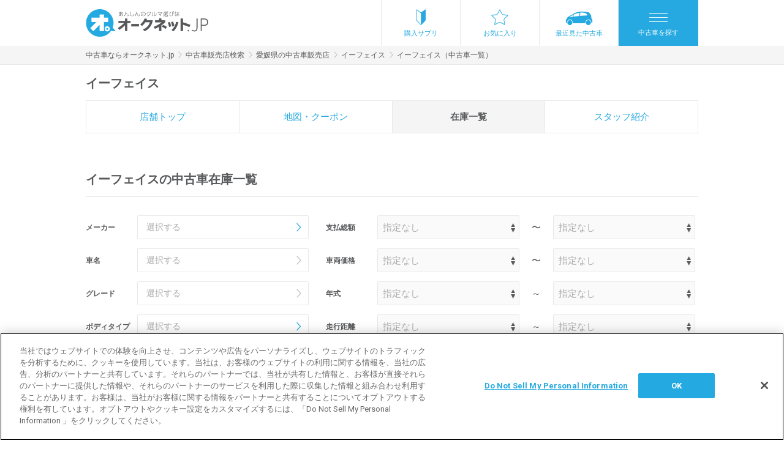

--- FILE ---
content_type: text/html; charset=UTF-8
request_url: https://www.aucnet.jp/vehicle/store/V520075-1
body_size: 266290
content:
<!DOCTYPE html>
<html lang="ja" >
<head>
    <meta http-equiv="Content-Type" content="text/html; charset=utf-8" />
<meta http-equiv="X-UA-Compatible" content="IE=edge" />
<meta name="format-detection" content="telephone=no">
<meta name="viewport" content="width=device-width,initial-scale=1" />
<script type="text/javascript">
;window.NREUM||(NREUM={});NREUM.init={distributed_tracing:{enabled:true},privacy:{cookies_enabled:true}};
window.NREUM||(NREUM={}),__nr_require=function(t,e,n){function r(n){if(!e[n]){var o=e[n]={exports:{}};t[n][0].call(o.exports,function(e){var o=t[n][1][e];return r(o||e)},o,o.exports)}return e[n].exports}if("function"==typeof __nr_require)return __nr_require;for(var o=0;o<n.length;o++)r(n[o]);return r}({1:[function(t,e,n){function r(t){try{c.console&&console.log(t)}catch(e){}}var o,i=t("ee"),a=t(29),c={};try{o=localStorage.getItem("__nr_flags").split(","),console&&"function"==typeof console.log&&(c.console=!0,o.indexOf("dev")!==-1&&(c.dev=!0),o.indexOf("nr_dev")!==-1&&(c.nrDev=!0))}catch(s){}c.nrDev&&i.on("internal-error",function(t){r(t.stack)}),c.dev&&i.on("fn-err",function(t,e,n){r(n.stack)}),c.dev&&(r("NR AGENT IN DEVELOPMENT MODE"),r("flags: "+a(c,function(t,e){return t}).join(", ")))},{}],2:[function(t,e,n){function r(t,e,n,r,c){try{p?p-=1:o(c||new UncaughtException(t,e,n),!0)}catch(f){try{i("ierr",[f,s.now(),!0])}catch(d){}}return"function"==typeof u&&u.apply(this,a(arguments))}function UncaughtException(t,e,n){this.message=t||"Uncaught error with no additional information",this.sourceURL=e,this.line=n}function o(t,e){var n=e?null:s.now();i("err",[t,n])}var i=t("handle"),a=t(30),c=t("ee"),s=t("loader"),f=t("gos"),u=window.onerror,d=!1,l="nr@seenError";if(!s.disabled){var p=0;s.features.err=!0,t(1),window.onerror=r;try{throw new Error}catch(h){"stack"in h&&(t(13),t(12),"addEventListener"in window&&t(6),s.xhrWrappable&&t(14),d=!0)}c.on("fn-start",function(t,e,n){d&&(p+=1)}),c.on("fn-err",function(t,e,n){d&&!n[l]&&(f(n,l,function(){return!0}),this.thrown=!0,o(n))}),c.on("fn-end",function(){d&&!this.thrown&&p>0&&(p-=1)}),c.on("internal-error",function(t){i("ierr",[t,s.now(),!0])})}},{}],3:[function(t,e,n){var r=t("loader");r.disabled||(r.features.ins=!0)},{}],4:[function(t,e,n){function r(){L++,T=g.hash,this[u]=y.now()}function o(){L--,g.hash!==T&&i(0,!0);var t=y.now();this[h]=~~this[h]+t-this[u],this[d]=t}function i(t,e){E.emit("newURL",[""+g,e])}function a(t,e){t.on(e,function(){this[e]=y.now()})}var c="-start",s="-end",f="-body",u="fn"+c,d="fn"+s,l="cb"+c,p="cb"+s,h="jsTime",m="fetch",v="addEventListener",w=window,g=w.location,y=t("loader");if(w[v]&&y.xhrWrappable&&!y.disabled){var x=t(10),b=t(11),E=t(8),R=t(6),O=t(13),N=t(7),M=t(14),P=t(9),C=t("ee"),S=C.get("tracer");t(16),y.features.spa=!0;var T,L=0;C.on(u,r),b.on(l,r),P.on(l,r),C.on(d,o),b.on(p,o),P.on(p,o),C.buffer([u,d,"xhr-done","xhr-resolved"]),R.buffer([u]),O.buffer(["setTimeout"+s,"clearTimeout"+c,u]),M.buffer([u,"new-xhr","send-xhr"+c]),N.buffer([m+c,m+"-done",m+f+c,m+f+s]),E.buffer(["newURL"]),x.buffer([u]),b.buffer(["propagate",l,p,"executor-err","resolve"+c]),S.buffer([u,"no-"+u]),P.buffer(["new-jsonp","cb-start","jsonp-error","jsonp-end"]),a(M,"send-xhr"+c),a(C,"xhr-resolved"),a(C,"xhr-done"),a(N,m+c),a(N,m+"-done"),a(P,"new-jsonp"),a(P,"jsonp-end"),a(P,"cb-start"),E.on("pushState-end",i),E.on("replaceState-end",i),w[v]("hashchange",i,!0),w[v]("load",i,!0),w[v]("popstate",function(){i(0,L>1)},!0)}},{}],5:[function(t,e,n){function r(t){}if(window.performance&&window.performance.timing&&window.performance.getEntriesByType){var o=t("ee"),i=t("handle"),a=t(13),c=t(12),s="learResourceTimings",f="addEventListener",u="resourcetimingbufferfull",d="bstResource",l="resource",p="-start",h="-end",m="fn"+p,v="fn"+h,w="bstTimer",g="pushState",y=t("loader");if(!y.disabled){y.features.stn=!0,t(8),"addEventListener"in window&&t(6);var x=NREUM.o.EV;o.on(m,function(t,e){var n=t[0];n instanceof x&&(this.bstStart=y.now())}),o.on(v,function(t,e){var n=t[0];n instanceof x&&i("bst",[n,e,this.bstStart,y.now()])}),a.on(m,function(t,e,n){this.bstStart=y.now(),this.bstType=n}),a.on(v,function(t,e){i(w,[e,this.bstStart,y.now(),this.bstType])}),c.on(m,function(){this.bstStart=y.now()}),c.on(v,function(t,e){i(w,[e,this.bstStart,y.now(),"requestAnimationFrame"])}),o.on(g+p,function(t){this.time=y.now(),this.startPath=location.pathname+location.hash}),o.on(g+h,function(t){i("bstHist",[location.pathname+location.hash,this.startPath,this.time])}),f in window.performance&&(window.performance["c"+s]?window.performance[f](u,function(t){i(d,[window.performance.getEntriesByType(l)]),window.performance["c"+s]()},!1):window.performance[f]("webkit"+u,function(t){i(d,[window.performance.getEntriesByType(l)]),window.performance["webkitC"+s]()},!1)),document[f]("scroll",r,{passive:!0}),document[f]("keypress",r,!1),document[f]("click",r,!1)}}},{}],6:[function(t,e,n){function r(t){for(var e=t;e&&!e.hasOwnProperty(u);)e=Object.getPrototypeOf(e);e&&o(e)}function o(t){c.inPlace(t,[u,d],"-",i)}function i(t,e){return t[1]}var a=t("ee").get("events"),c=t("wrap-function")(a,!0),s=t("gos"),f=XMLHttpRequest,u="addEventListener",d="removeEventListener";e.exports=a,"getPrototypeOf"in Object?(r(document),r(window),r(f.prototype)):f.prototype.hasOwnProperty(u)&&(o(window),o(f.prototype)),a.on(u+"-start",function(t,e){var n=t[1],r=s(n,"nr@wrapped",function(){function t(){if("function"==typeof n.handleEvent)return n.handleEvent.apply(n,arguments)}var e={object:t,"function":n}[typeof n];return e?c(e,"fn-",null,e.name||"anonymous"):n});this.wrapped=t[1]=r}),a.on(d+"-start",function(t){t[1]=this.wrapped||t[1]})},{}],7:[function(t,e,n){function r(t,e,n){var r=t[e];"function"==typeof r&&(t[e]=function(){var t=i(arguments),e={};o.emit(n+"before-start",[t],e);var a;e[m]&&e[m].dt&&(a=e[m].dt);var c=r.apply(this,t);return o.emit(n+"start",[t,a],c),c.then(function(t){return o.emit(n+"end",[null,t],c),t},function(t){throw o.emit(n+"end",[t],c),t})})}var o=t("ee").get("fetch"),i=t(30),a=t(29);e.exports=o;var c=window,s="fetch-",f=s+"body-",u=["arrayBuffer","blob","json","text","formData"],d=c.Request,l=c.Response,p=c.fetch,h="prototype",m="nr@context";d&&l&&p&&(a(u,function(t,e){r(d[h],e,f),r(l[h],e,f)}),r(c,"fetch",s),o.on(s+"end",function(t,e){var n=this;if(e){var r=e.headers.get("content-length");null!==r&&(n.rxSize=r),o.emit(s+"done",[null,e],n)}else o.emit(s+"done",[t],n)}))},{}],8:[function(t,e,n){var r=t("ee").get("history"),o=t("wrap-function")(r);e.exports=r;var i=window.history&&window.history.constructor&&window.history.constructor.prototype,a=window.history;i&&i.pushState&&i.replaceState&&(a=i),o.inPlace(a,["pushState","replaceState"],"-")},{}],9:[function(t,e,n){function r(t){function e(){s.emit("jsonp-end",[],l),t.removeEventListener("load",e,!1),t.removeEventListener("error",n,!1)}function n(){s.emit("jsonp-error",[],l),s.emit("jsonp-end",[],l),t.removeEventListener("load",e,!1),t.removeEventListener("error",n,!1)}var r=t&&"string"==typeof t.nodeName&&"script"===t.nodeName.toLowerCase();if(r){var o="function"==typeof t.addEventListener;if(o){var a=i(t.src);if(a){var u=c(a),d="function"==typeof u.parent[u.key];if(d){var l={};f.inPlace(u.parent,[u.key],"cb-",l),t.addEventListener("load",e,!1),t.addEventListener("error",n,!1),s.emit("new-jsonp",[t.src],l)}}}}}function o(){return"addEventListener"in window}function i(t){var e=t.match(u);return e?e[1]:null}function a(t,e){var n=t.match(l),r=n[1],o=n[3];return o?a(o,e[r]):e[r]}function c(t){var e=t.match(d);return e&&e.length>=3?{key:e[2],parent:a(e[1],window)}:{key:t,parent:window}}var s=t("ee").get("jsonp"),f=t("wrap-function")(s);if(e.exports=s,o()){var u=/[?&](?:callback|cb)=([^&#]+)/,d=/(.*)\.([^.]+)/,l=/^(\w+)(\.|$)(.*)$/,p=["appendChild","insertBefore","replaceChild"];Node&&Node.prototype&&Node.prototype.appendChild?f.inPlace(Node.prototype,p,"dom-"):(f.inPlace(HTMLElement.prototype,p,"dom-"),f.inPlace(HTMLHeadElement.prototype,p,"dom-"),f.inPlace(HTMLBodyElement.prototype,p,"dom-")),s.on("dom-start",function(t){r(t[0])})}},{}],10:[function(t,e,n){var r=t("ee").get("mutation"),o=t("wrap-function")(r),i=NREUM.o.MO;e.exports=r,i&&(window.MutationObserver=function(t){return this instanceof i?new i(o(t,"fn-")):i.apply(this,arguments)},MutationObserver.prototype=i.prototype)},{}],11:[function(t,e,n){function r(t){var e=i.context(),n=c(t,"executor-",e,null,!1),r=new f(n);return i.context(r).getCtx=function(){return e},r}var o=t("wrap-function"),i=t("ee").get("promise"),a=t("ee").getOrSetContext,c=o(i),s=t(29),f=NREUM.o.PR;e.exports=i,f&&(window.Promise=r,["all","race"].forEach(function(t){var e=f[t];f[t]=function(n){function r(t){return function(){i.emit("propagate",[null,!o],a,!1,!1),o=o||!t}}var o=!1;s(n,function(e,n){Promise.resolve(n).then(r("all"===t),r(!1))});var a=e.apply(f,arguments),c=f.resolve(a);return c}}),["resolve","reject"].forEach(function(t){var e=f[t];f[t]=function(t){var n=e.apply(f,arguments);return t!==n&&i.emit("propagate",[t,!0],n,!1,!1),n}}),f.prototype["catch"]=function(t){return this.then(null,t)},f.prototype=Object.create(f.prototype,{constructor:{value:r}}),s(Object.getOwnPropertyNames(f),function(t,e){try{r[e]=f[e]}catch(n){}}),o.wrapInPlace(f.prototype,"then",function(t){return function(){var e=this,n=o.argsToArray.apply(this,arguments),r=a(e);r.promise=e,n[0]=c(n[0],"cb-",r,null,!1),n[1]=c(n[1],"cb-",r,null,!1);var s=t.apply(this,n);return r.nextPromise=s,i.emit("propagate",[e,!0],s,!1,!1),s}}),i.on("executor-start",function(t){t[0]=c(t[0],"resolve-",this,null,!1),t[1]=c(t[1],"resolve-",this,null,!1)}),i.on("executor-err",function(t,e,n){t[1](n)}),i.on("cb-end",function(t,e,n){i.emit("propagate",[n,!0],this.nextPromise,!1,!1)}),i.on("propagate",function(t,e,n){this.getCtx&&!e||(this.getCtx=function(){if(t instanceof Promise)var e=i.context(t);return e&&e.getCtx?e.getCtx():this})}),r.toString=function(){return""+f})},{}],12:[function(t,e,n){var r=t("ee").get("raf"),o=t("wrap-function")(r),i="equestAnimationFrame";e.exports=r,o.inPlace(window,["r"+i,"mozR"+i,"webkitR"+i,"msR"+i],"raf-"),r.on("raf-start",function(t){t[0]=o(t[0],"fn-")})},{}],13:[function(t,e,n){function r(t,e,n){t[0]=a(t[0],"fn-",null,n)}function o(t,e,n){this.method=n,this.timerDuration=isNaN(t[1])?0:+t[1],t[0]=a(t[0],"fn-",this,n)}var i=t("ee").get("timer"),a=t("wrap-function")(i),c="setTimeout",s="setInterval",f="clearTimeout",u="-start",d="-";e.exports=i,a.inPlace(window,[c,"setImmediate"],c+d),a.inPlace(window,[s],s+d),a.inPlace(window,[f,"clearImmediate"],f+d),i.on(s+u,r),i.on(c+u,o)},{}],14:[function(t,e,n){function r(t,e){d.inPlace(e,["onreadystatechange"],"fn-",c)}function o(){var t=this,e=u.context(t);t.readyState>3&&!e.resolved&&(e.resolved=!0,u.emit("xhr-resolved",[],t)),d.inPlace(t,g,"fn-",c)}function i(t){y.push(t),h&&(b?b.then(a):v?v(a):(E=-E,R.data=E))}function a(){for(var t=0;t<y.length;t++)r([],y[t]);y.length&&(y=[])}function c(t,e){return e}function s(t,e){for(var n in t)e[n]=t[n];return e}t(6);var f=t("ee"),u=f.get("xhr"),d=t("wrap-function")(u),l=NREUM.o,p=l.XHR,h=l.MO,m=l.PR,v=l.SI,w="readystatechange",g=["onload","onerror","onabort","onloadstart","onloadend","onprogress","ontimeout"],y=[];e.exports=u;var x=window.XMLHttpRequest=function(t){var e=new p(t);try{u.emit("new-xhr",[e],e),e.addEventListener(w,o,!1)}catch(n){try{u.emit("internal-error",[n])}catch(r){}}return e};if(s(p,x),x.prototype=p.prototype,d.inPlace(x.prototype,["open","send"],"-xhr-",c),u.on("send-xhr-start",function(t,e){r(t,e),i(e)}),u.on("open-xhr-start",r),h){var b=m&&m.resolve();if(!v&&!m){var E=1,R=document.createTextNode(E);new h(a).observe(R,{characterData:!0})}}else f.on("fn-end",function(t){t[0]&&t[0].type===w||a()})},{}],15:[function(t,e,n){function r(t){if(!c(t))return null;var e=window.NREUM;if(!e.loader_config)return null;var n=(e.loader_config.accountID||"").toString()||null,r=(e.loader_config.agentID||"").toString()||null,f=(e.loader_config.trustKey||"").toString()||null;if(!n||!r)return null;var h=p.generateSpanId(),m=p.generateTraceId(),v=Date.now(),w={spanId:h,traceId:m,timestamp:v};return(t.sameOrigin||s(t)&&l())&&(w.traceContextParentHeader=o(h,m),w.traceContextStateHeader=i(h,v,n,r,f)),(t.sameOrigin&&!u()||!t.sameOrigin&&s(t)&&d())&&(w.newrelicHeader=a(h,m,v,n,r,f)),w}function o(t,e){return"00-"+e+"-"+t+"-01"}function i(t,e,n,r,o){var i=0,a="",c=1,s="",f="";return o+"@nr="+i+"-"+c+"-"+n+"-"+r+"-"+t+"-"+a+"-"+s+"-"+f+"-"+e}function a(t,e,n,r,o,i){var a="btoa"in window&&"function"==typeof window.btoa;if(!a)return null;var c={v:[0,1],d:{ty:"Browser",ac:r,ap:o,id:t,tr:e,ti:n}};return i&&r!==i&&(c.d.tk=i),btoa(JSON.stringify(c))}function c(t){return f()&&s(t)}function s(t){var e=!1,n={};if("init"in NREUM&&"distributed_tracing"in NREUM.init&&(n=NREUM.init.distributed_tracing),t.sameOrigin)e=!0;else if(n.allowed_origins instanceof Array)for(var r=0;r<n.allowed_origins.length;r++){var o=h(n.allowed_origins[r]);if(t.hostname===o.hostname&&t.protocol===o.protocol&&t.port===o.port){e=!0;break}}return e}function f(){return"init"in NREUM&&"distributed_tracing"in NREUM.init&&!!NREUM.init.distributed_tracing.enabled}function u(){return"init"in NREUM&&"distributed_tracing"in NREUM.init&&!!NREUM.init.distributed_tracing.exclude_newrelic_header}function d(){return"init"in NREUM&&"distributed_tracing"in NREUM.init&&NREUM.init.distributed_tracing.cors_use_newrelic_header!==!1}function l(){return"init"in NREUM&&"distributed_tracing"in NREUM.init&&!!NREUM.init.distributed_tracing.cors_use_tracecontext_headers}var p=t(26),h=t(17);e.exports={generateTracePayload:r,shouldGenerateTrace:c}},{}],16:[function(t,e,n){function r(t){var e=this.params,n=this.metrics;if(!this.ended){this.ended=!0;for(var r=0;r<l;r++)t.removeEventListener(d[r],this.listener,!1);e.aborted||(n.duration=a.now()-this.startTime,this.loadCaptureCalled||4!==t.readyState?null==e.status&&(e.status=0):i(this,t),n.cbTime=this.cbTime,u.emit("xhr-done",[t],t),c("xhr",[e,n,this.startTime]))}}function o(t,e){var n=s(e),r=t.params;r.host=n.hostname+":"+n.port,r.pathname=n.pathname,t.parsedOrigin=s(e),t.sameOrigin=t.parsedOrigin.sameOrigin}function i(t,e){t.params.status=e.status;var n=v(e,t.lastSize);if(n&&(t.metrics.rxSize=n),t.sameOrigin){var r=e.getResponseHeader("X-NewRelic-App-Data");r&&(t.params.cat=r.split(", ").pop())}t.loadCaptureCalled=!0}var a=t("loader");if(a.xhrWrappable&&!a.disabled){var c=t("handle"),s=t(17),f=t(15).generateTracePayload,u=t("ee"),d=["load","error","abort","timeout"],l=d.length,p=t("id"),h=t(22),m=t(21),v=t(18),w=window.XMLHttpRequest;a.features.xhr=!0,t(14),t(7),u.on("new-xhr",function(t){var e=this;e.totalCbs=0,e.called=0,e.cbTime=0,e.end=r,e.ended=!1,e.xhrGuids={},e.lastSize=null,e.loadCaptureCalled=!1,e.params=this.params||{},e.metrics=this.metrics||{},t.addEventListener("load",function(n){i(e,t)},!1),h&&(h>34||h<10)||window.opera||t.addEventListener("progress",function(t){e.lastSize=t.loaded},!1)}),u.on("open-xhr-start",function(t){this.params={method:t[0]},o(this,t[1]),this.metrics={}}),u.on("open-xhr-end",function(t,e){"loader_config"in NREUM&&"xpid"in NREUM.loader_config&&this.sameOrigin&&e.setRequestHeader("X-NewRelic-ID",NREUM.loader_config.xpid);var n=f(this.parsedOrigin);if(n){var r=!1;n.newrelicHeader&&(e.setRequestHeader("newrelic",n.newrelicHeader),r=!0),n.traceContextParentHeader&&(e.setRequestHeader("traceparent",n.traceContextParentHeader),n.traceContextStateHeader&&e.setRequestHeader("tracestate",n.traceContextStateHeader),r=!0),r&&(this.dt=n)}}),u.on("send-xhr-start",function(t,e){var n=this.metrics,r=t[0],o=this;if(n&&r){var i=m(r);i&&(n.txSize=i)}this.startTime=a.now(),this.listener=function(t){try{"abort"!==t.type||o.loadCaptureCalled||(o.params.aborted=!0),("load"!==t.type||o.called===o.totalCbs&&(o.onloadCalled||"function"!=typeof e.onload))&&o.end(e)}catch(n){try{u.emit("internal-error",[n])}catch(r){}}};for(var c=0;c<l;c++)e.addEventListener(d[c],this.listener,!1)}),u.on("xhr-cb-time",function(t,e,n){this.cbTime+=t,e?this.onloadCalled=!0:this.called+=1,this.called!==this.totalCbs||!this.onloadCalled&&"function"==typeof n.onload||this.end(n)}),u.on("xhr-load-added",function(t,e){var n=""+p(t)+!!e;this.xhrGuids&&!this.xhrGuids[n]&&(this.xhrGuids[n]=!0,this.totalCbs+=1)}),u.on("xhr-load-removed",function(t,e){var n=""+p(t)+!!e;this.xhrGuids&&this.xhrGuids[n]&&(delete this.xhrGuids[n],this.totalCbs-=1)}),u.on("addEventListener-end",function(t,e){e instanceof w&&"load"===t[0]&&u.emit("xhr-load-added",[t[1],t[2]],e)}),u.on("removeEventListener-end",function(t,e){e instanceof w&&"load"===t[0]&&u.emit("xhr-load-removed",[t[1],t[2]],e)}),u.on("fn-start",function(t,e,n){e instanceof w&&("onload"===n&&(this.onload=!0),("load"===(t[0]&&t[0].type)||this.onload)&&(this.xhrCbStart=a.now()))}),u.on("fn-end",function(t,e){this.xhrCbStart&&u.emit("xhr-cb-time",[a.now()-this.xhrCbStart,this.onload,e],e)}),u.on("fetch-before-start",function(t){function e(t,e){var n=!1;return e.newrelicHeader&&(t.set("newrelic",e.newrelicHeader),n=!0),e.traceContextParentHeader&&(t.set("traceparent",e.traceContextParentHeader),e.traceContextStateHeader&&t.set("tracestate",e.traceContextStateHeader),n=!0),n}var n,r=t[1]||{};"string"==typeof t[0]?n=t[0]:t[0]&&t[0].url?n=t[0].url:window.URL&&t[0]&&t[0]instanceof URL&&(n=t[0].href),n&&(this.parsedOrigin=s(n),this.sameOrigin=this.parsedOrigin.sameOrigin);var o=f(this.parsedOrigin);if(o&&(o.newrelicHeader||o.traceContextParentHeader))if("string"==typeof t[0]||window.URL&&t[0]&&t[0]instanceof URL){var i={};for(var a in r)i[a]=r[a];i.headers=new Headers(r.headers||{}),e(i.headers,o)&&(this.dt=o),t.length>1?t[1]=i:t.push(i)}else t[0]&&t[0].headers&&e(t[0].headers,o)&&(this.dt=o)})}},{}],17:[function(t,e,n){var r={};e.exports=function(t){if(t in r)return r[t];var e=document.createElement("a"),n=window.location,o={};e.href=t,o.port=e.port;var i=e.href.split("://");!o.port&&i[1]&&(o.port=i[1].split("/")[0].split("@").pop().split(":")[1]),o.port&&"0"!==o.port||(o.port="https"===i[0]?"443":"80"),o.hostname=e.hostname||n.hostname,o.pathname=e.pathname,o.protocol=i[0],"/"!==o.pathname.charAt(0)&&(o.pathname="/"+o.pathname);var a=!e.protocol||":"===e.protocol||e.protocol===n.protocol,c=e.hostname===document.domain&&e.port===n.port;return o.sameOrigin=a&&(!e.hostname||c),"/"===o.pathname&&(r[t]=o),o}},{}],18:[function(t,e,n){function r(t,e){var n=t.responseType;return"json"===n&&null!==e?e:"arraybuffer"===n||"blob"===n||"json"===n?o(t.response):"text"===n||""===n||void 0===n?o(t.responseText):void 0}var o=t(21);e.exports=r},{}],19:[function(t,e,n){function r(){}function o(t,e,n){return function(){return i(t,[f.now()].concat(c(arguments)),e?null:this,n),e?void 0:this}}var i=t("handle"),a=t(29),c=t(30),s=t("ee").get("tracer"),f=t("loader"),u=NREUM;"undefined"==typeof window.newrelic&&(newrelic=u);var d=["setPageViewName","setCustomAttribute","setErrorHandler","finished","addToTrace","inlineHit","addRelease"],l="api-",p=l+"ixn-";a(d,function(t,e){u[e]=o(l+e,!0,"api")}),u.addPageAction=o(l+"addPageAction",!0),u.setCurrentRouteName=o(l+"routeName",!0),e.exports=newrelic,u.interaction=function(){return(new r).get()};var h=r.prototype={createTracer:function(t,e){var n={},r=this,o="function"==typeof e;return i(p+"tracer",[f.now(),t,n],r),function(){if(s.emit((o?"":"no-")+"fn-start",[f.now(),r,o],n),o)try{return e.apply(this,arguments)}catch(t){throw s.emit("fn-err",[arguments,this,t],n),t}finally{s.emit("fn-end",[f.now()],n)}}}};a("actionText,setName,setAttribute,save,ignore,onEnd,getContext,end,get".split(","),function(t,e){h[e]=o(p+e)}),newrelic.noticeError=function(t,e){"string"==typeof t&&(t=new Error(t)),i("err",[t,f.now(),!1,e])}},{}],20:[function(t,e,n){function r(t){if(NREUM.init){for(var e=NREUM.init,n=t.split("."),r=0;r<n.length-1;r++)if(e=e[n[r]],"object"!=typeof e)return;return e=e[n[n.length-1]]}}e.exports={getConfiguration:r}},{}],21:[function(t,e,n){e.exports=function(t){if("string"==typeof t&&t.length)return t.length;if("object"==typeof t){if("undefined"!=typeof ArrayBuffer&&t instanceof ArrayBuffer&&t.byteLength)return t.byteLength;if("undefined"!=typeof Blob&&t instanceof Blob&&t.size)return t.size;if(!("undefined"!=typeof FormData&&t instanceof FormData))try{return JSON.stringify(t).length}catch(e){return}}}},{}],22:[function(t,e,n){var r=0,o=navigator.userAgent.match(/Firefox[\/\s](\d+\.\d+)/);o&&(r=+o[1]),e.exports=r},{}],23:[function(t,e,n){function r(){return c.exists&&performance.now?Math.round(performance.now()):(i=Math.max((new Date).getTime(),i))-a}function o(){return i}var i=(new Date).getTime(),a=i,c=t(31);e.exports=r,e.exports.offset=a,e.exports.getLastTimestamp=o},{}],24:[function(t,e,n){function r(t){return!(!t||!t.protocol||"file:"===t.protocol)}e.exports=r},{}],25:[function(t,e,n){function r(t,e){var n=t.getEntries();n.forEach(function(t){"first-paint"===t.name?d("timing",["fp",Math.floor(t.startTime)]):"first-contentful-paint"===t.name&&d("timing",["fcp",Math.floor(t.startTime)])})}function o(t,e){var n=t.getEntries();n.length>0&&d("lcp",[n[n.length-1]])}function i(t){t.getEntries().forEach(function(t){t.hadRecentInput||d("cls",[t])})}function a(t){if(t instanceof h&&!v){var e=Math.round(t.timeStamp),n={type:t.type};e<=l.now()?n.fid=l.now()-e:e>l.offset&&e<=Date.now()?(e-=l.offset,n.fid=l.now()-e):e=l.now(),v=!0,d("timing",["fi",e,n])}}function c(t){d("pageHide",[l.now(),t])}if(!("init"in NREUM&&"page_view_timing"in NREUM.init&&"enabled"in NREUM.init.page_view_timing&&NREUM.init.page_view_timing.enabled===!1)){var s,f,u,d=t("handle"),l=t("loader"),p=t(28),h=NREUM.o.EV;if("PerformanceObserver"in window&&"function"==typeof window.PerformanceObserver){s=new PerformanceObserver(r);try{s.observe({entryTypes:["paint"]})}catch(m){}f=new PerformanceObserver(o);try{f.observe({entryTypes:["largest-contentful-paint"]})}catch(m){}u=new PerformanceObserver(i);try{u.observe({type:"layout-shift",buffered:!0})}catch(m){}}if("addEventListener"in document){var v=!1,w=["click","keydown","mousedown","pointerdown","touchstart"];w.forEach(function(t){document.addEventListener(t,a,!1)})}p(c)}},{}],26:[function(t,e,n){function r(){function t(){return e?15&e[n++]:16*Math.random()|0}var e=null,n=0,r=window.crypto||window.msCrypto;r&&r.getRandomValues&&(e=r.getRandomValues(new Uint8Array(31)));for(var o,i="xxxxxxxx-xxxx-4xxx-yxxx-xxxxxxxxxxxx",a="",c=0;c<i.length;c++)o=i[c],"x"===o?a+=t().toString(16):"y"===o?(o=3&t()|8,a+=o.toString(16)):a+=o;return a}function o(){return a(16)}function i(){return a(32)}function a(t){function e(){return n?15&n[r++]:16*Math.random()|0}var n=null,r=0,o=window.crypto||window.msCrypto;o&&o.getRandomValues&&Uint8Array&&(n=o.getRandomValues(new Uint8Array(31)));for(var i=[],a=0;a<t;a++)i.push(e().toString(16));return i.join("")}e.exports={generateUuid:r,generateSpanId:o,generateTraceId:i}},{}],27:[function(t,e,n){function r(t,e){if(!o)return!1;if(t!==o)return!1;if(!e)return!0;if(!i)return!1;for(var n=i.split("."),r=e.split("."),a=0;a<r.length;a++)if(r[a]!==n[a])return!1;return!0}var o=null,i=null,a=/Version\/(\S+)\s+Safari/;if(navigator.userAgent){var c=navigator.userAgent,s=c.match(a);s&&c.indexOf("Chrome")===-1&&c.indexOf("Chromium")===-1&&(o="Safari",i=s[1])}e.exports={agent:o,version:i,match:r}},{}],28:[function(t,e,n){function r(t){function e(){t(a&&document[a]?document[a]:document[o]?"hidden":"visible")}"addEventListener"in document&&i&&document.addEventListener(i,e,!1)}e.exports=r;var o,i,a;"undefined"!=typeof document.hidden?(o="hidden",i="visibilitychange",a="visibilityState"):"undefined"!=typeof document.msHidden?(o="msHidden",i="msvisibilitychange"):"undefined"!=typeof document.webkitHidden&&(o="webkitHidden",i="webkitvisibilitychange",a="webkitVisibilityState")},{}],29:[function(t,e,n){function r(t,e){var n=[],r="",i=0;for(r in t)o.call(t,r)&&(n[i]=e(r,t[r]),i+=1);return n}var o=Object.prototype.hasOwnProperty;e.exports=r},{}],30:[function(t,e,n){function r(t,e,n){e||(e=0),"undefined"==typeof n&&(n=t?t.length:0);for(var r=-1,o=n-e||0,i=Array(o<0?0:o);++r<o;)i[r]=t[e+r];return i}e.exports=r},{}],31:[function(t,e,n){e.exports={exists:"undefined"!=typeof window.performance&&window.performance.timing&&"undefined"!=typeof window.performance.timing.navigationStart}},{}],ee:[function(t,e,n){function r(){}function o(t){function e(t){return t&&t instanceof r?t:t?f(t,s,a):a()}function n(n,r,o,i,a){if(a!==!1&&(a=!0),!p.aborted||i){t&&a&&t(n,r,o);for(var c=e(o),s=m(n),f=s.length,u=0;u<f;u++)s[u].apply(c,r);var l=d[y[n]];return l&&l.push([x,n,r,c]),c}}function i(t,e){g[t]=m(t).concat(e)}function h(t,e){var n=g[t];if(n)for(var r=0;r<n.length;r++)n[r]===e&&n.splice(r,1)}function m(t){return g[t]||[]}function v(t){return l[t]=l[t]||o(n)}function w(t,e){p.aborted||u(t,function(t,n){e=e||"feature",y[n]=e,e in d||(d[e]=[])})}var g={},y={},x={on:i,addEventListener:i,removeEventListener:h,emit:n,get:v,listeners:m,context:e,buffer:w,abort:c,aborted:!1};return x}function i(t){return f(t,s,a)}function a(){return new r}function c(){(d.api||d.feature)&&(p.aborted=!0,d=p.backlog={})}var s="nr@context",f=t("gos"),u=t(29),d={},l={},p=e.exports=o();e.exports.getOrSetContext=i,p.backlog=d},{}],gos:[function(t,e,n){function r(t,e,n){if(o.call(t,e))return t[e];var r=n();if(Object.defineProperty&&Object.keys)try{return Object.defineProperty(t,e,{value:r,writable:!0,enumerable:!1}),r}catch(i){}return t[e]=r,r}var o=Object.prototype.hasOwnProperty;e.exports=r},{}],handle:[function(t,e,n){function r(t,e,n,r){o.buffer([t],r),o.emit(t,e,n)}var o=t("ee").get("handle");e.exports=r,r.ee=o},{}],id:[function(t,e,n){function r(t){var e=typeof t;return!t||"object"!==e&&"function"!==e?-1:t===window?0:a(t,i,function(){return o++})}var o=1,i="nr@id",a=t("gos");e.exports=r},{}],loader:[function(t,e,n){function r(){if(!N++){var t=O.info=NREUM.info,e=m.getElementsByTagName("script")[0];if(setTimeout(f.abort,3e4),!(t&&t.licenseKey&&t.applicationID&&e))return f.abort();s(E,function(e,n){t[e]||(t[e]=n)});var n=a();c("mark",["onload",n+O.offset],null,"api"),c("timing",["load",n]);var r=m.createElement("script");0===t.agent.indexOf("http://")||0===t.agent.indexOf("https://")?r.src=t.agent:r.src=p+"://"+t.agent,e.parentNode.insertBefore(r,e)}}function o(){"complete"===m.readyState&&i()}function i(){c("mark",["domContent",a()+O.offset],null,"api")}var a=t(23),c=t("handle"),s=t(29),f=t("ee"),u=t(27),d=t(24),l=t(20),p=l.getConfiguration("ssl")===!1?"http":"https",h=window,m=h.document,v="addEventListener",w="attachEvent",g=h.XMLHttpRequest,y=g&&g.prototype,x=!d(h.location);NREUM.o={ST:setTimeout,SI:h.setImmediate,CT:clearTimeout,XHR:g,REQ:h.Request,EV:h.Event,PR:h.Promise,MO:h.MutationObserver};var b=""+location,E={beacon:"bam.nr-data.net",errorBeacon:"bam.nr-data.net",agent:"js-agent.newrelic.com/nr-spa-1209.min.js"},R=g&&y&&y[v]&&!/CriOS/.test(navigator.userAgent),O=e.exports={offset:a.getLastTimestamp(),now:a,origin:b,features:{},xhrWrappable:R,userAgent:u,disabled:x};if(!x){t(19),t(25),m[v]?(m[v]("DOMContentLoaded",i,!1),h[v]("load",r,!1)):(m[w]("onreadystatechange",o),h[w]("onload",r)),c("mark",["firstbyte",a.getLastTimestamp()],null,"api");var N=0}},{}],"wrap-function":[function(t,e,n){function r(t,e){function n(e,n,r,s,f){function nrWrapper(){var i,a,u,l;try{a=this,i=d(arguments),u="function"==typeof r?r(i,a):r||{}}catch(p){o([p,"",[i,a,s],u],t)}c(n+"start",[i,a,s],u,f);try{return l=e.apply(a,i)}catch(h){throw c(n+"err",[i,a,h],u,f),h}finally{c(n+"end",[i,a,l],u,f)}}return a(e)?e:(n||(n=""),nrWrapper[l]=e,i(e,nrWrapper,t),nrWrapper)}function r(t,e,r,o,i){r||(r="");var c,s,f,u="-"===r.charAt(0);for(f=0;f<e.length;f++)s=e[f],c=t[s],a(c)||(t[s]=n(c,u?s+r:r,o,s,i))}function c(n,r,i,a){if(!h||e){var c=h;h=!0;try{t.emit(n,r,i,e,a)}catch(s){o([s,n,r,i],t)}h=c}}return t||(t=u),n.inPlace=r,n.flag=l,n}function o(t,e){e||(e=u);try{e.emit("internal-error",t)}catch(n){}}function i(t,e,n){if(Object.defineProperty&&Object.keys)try{var r=Object.keys(t);return r.forEach(function(n){Object.defineProperty(e,n,{get:function(){return t[n]},set:function(e){return t[n]=e,e}})}),e}catch(i){o([i],n)}for(var a in t)p.call(t,a)&&(e[a]=t[a]);return e}function a(t){return!(t&&t instanceof Function&&t.apply&&!t[l])}function c(t,e){var n=e(t);return n[l]=t,i(t,n,u),n}function s(t,e,n){var r=t[e];t[e]=c(r,n)}function f(){for(var t=arguments.length,e=new Array(t),n=0;n<t;++n)e[n]=arguments[n];return e}var u=t("ee"),d=t(30),l="nr@original",p=Object.prototype.hasOwnProperty,h=!1;e.exports=r,e.exports.wrapFunction=c,e.exports.wrapInPlace=s,e.exports.argsToArray=f},{}]},{},["loader",2,16,5,3,4]);
;NREUM.loader_config={accountID:"3207342",trustKey:"2611368",agentID:"521254175",licenseKey:"NRJS-8817789a4c201fa3692",applicationID:"521254175"}
;NREUM.info={beacon:"bam.nr-data.net",errorBeacon:"bam.nr-data.net",licenseKey:"NRJS-8817789a4c201fa3692",applicationID:"521254175",sa:1}
</script>

<link rel="canonical" href="https://www.aucnet.jp/vehicle/store/V520075-1" />
<meta name="keywords" content="在庫一覧,クーポン,店,詳細,中古車,情報,検索,販売,オークネット,aucnet" />
<meta name="description" content="中古車販売店 イーフェイス 在庫一覧ページ。オークネット.jpなら、【中古車の品質】が「評価点と星の数」で一目で分かるので安心。全国ネットワークだから欲しい車がきっと見つかる！車買取・車査定依頼、クルマお探しサービス、自動車保険など情報満載。" />
<title>イーフェイスの在庫一覧 | 中古車のオークネット.jp</title>
<link rel="shortcut icon" href="/favicon.ico" />
<link rel="apple-touch-icon" href="/apple-touch-icon.png" />
<link href='//fonts.googleapis.com/css?family=Open+Sans:400,700%7CRoboto:400,700%7CRoboto+Condensed:400,700' rel='stylesheet' type='text/css'>
<link rel="stylesheet" type="text/css" href="/css/reset.css?cacheversion=202506111200" />
<link rel="stylesheet" type="text/css" href="/css/main.css?cacheversion=202506111200" />
<link rel="stylesheet" type="text/css" href="/css/store/common-v2.css" />
<link rel="stylesheet" type="text/css" href="/css/swiper.min.css?cacheversion=202506111200" />
<link rel="stylesheet" type="text/css" href="/css/common_slider.css?cacheversion=202506111200" />
<link rel="stylesheet" type="text/css" href="/css/store/store_list.css?cacheversion=202506111200" />
<link rel="stylesheet" type="text/css" href="/css/vehicle/index-v2.css?cacheversion=202506111200" />
<link rel="stylesheet" type="text/css" href="/jquery/colorbox/colorbox.css?cacheversion=202506111200" />
<link rel="stylesheet" type="text/css" href="/css/condition-v2/search.css?cacheversion=202506111200" />

<!--[if IE]>
<style type="text/css">
    .css3pie { behavior: url(/css/PIE.htc); }
</style>
<![endif]-->
<script src="/jquery/jquery.js?cacheversion=202506111200"></script>
<script src="/jquery/jquery.bgiframe.js?cacheversion=202506111200"></script>
<script src="/js/jquery.bez.min.js?cacheversion=202506111200"></script>
<script src="/js/smoothScroll-v2.js?cacheversion=202506111200"></script>
<script src="/js/main.js?cacheversion=202506111200"></script>
<script src="/js/ofi.min.js"></script>
<script src="/js/store/common-v2.js"></script>
<script src="/js/swiper.min.js?cacheversion=202506111200"></script>
<script src="/js/common_slider.js"></script>
<script src="https://cdnjs.cloudflare.com/ajax/libs/jquery.colorbox/1.6.4/jquery.colorbox-min.js"></script>
<script src="/js/sticky-state.min.js?cacheversion=202506111200"></script>
<script src="/js/condition-v2/search.js?cacheversion=202506111200"></script>
<script src="/js/condition-v2/maker.js?cacheversion=202506111200"></script>
<script src="/js/condition-v2/model.js?cacheversion=202506111200"></script>
<script src="/js/condition-v2/bodytype.js?cacheversion=202506111200"></script>
<script src="/js/condition-v2/grade.js?cacheversion=202506111200"></script>
<script src="/js/condition-v2/area.js?cacheversion=202506111200"></script>
<script src="/js/condition-v2/city.js?cacheversion=202506111200"></script>
<script src="/js/vehicle/index-v2.js?cacheversion=202506111200"></script>
<script type="text/javascript">
    options = {
        url : {
            favorite : "https://www.aucnet.jp/mymenu/favorite",
            inquiry  : "https://www.aucnet.jp/inquiry/carinput"
        }
    };
</script>
<script type="application/ld+json">
{"@context":"https://schema.org","@type":"BreadcrumbList","itemListElement":[{"@type":"ListItem","position":1,"name":"中古車ならオークネット.jp","item":"https://www.aucnet.jp/"},{"@type":"ListItem","position":2,"name":"中古車販売店検索","item":"https://www.aucnet.jp/store/area"},{"@type":"ListItem","position":3,"name":"愛媛県の中古車販売店","item":"https://www.aucnet.jp/store/ehime"},{"@type":"ListItem","position":4,"name":"イーフェイス","item":"https://www.aucnet.jp/store/detail/V520075-1"},{"@type":"ListItem","position":5,"name":"イーフェイス（中古車一覧）"}]}
</script><script type="text/javascript">
    searchFormOptions = {
        url : {
            model  : "https://www.aucnet.jp/condition-v2/model",
            grade  : "https://www.aucnet.jp/condition-v2/grade",
            city   : "https://www.aucnet.jp/condition-v2/city"
        }
    };
</script>
<link rel="alternate" type="application/rss+xml" href="https://www.aucnet.jp/vehicle?q75=V520075-1&amp;pp=50&amp;format=rss" title="イーフェイスの在庫一覧 | 中古車のオークネット.jp" />

<!-- Google Tag Manager -->
<script>(function(w,d,s,l,i) { w[l]=w[l]||[];w[l].push( { 'gtm.start':
new Date().getTime(),event:'gtm.js' } );var f=d.getElementsByTagName(s)[0],
j=d.createElement(s),dl=l!='dataLayer'?'&l='+l:'';j.async=true;j.src=
'https://www.googletagmanager.com/gtm.js?id='+i+dl;f.parentNode.insertBefore(j,f);
 } )(window,document,'script','dataLayer','GTM-MFPLJ4W');</script>
<!-- End Google Tag Manager -->

    
    
</head>
<body id="page_vehicle_index">
<!-- Google Tag Manager (noscript) -->
<noscript><iframe src="https://www.googletagmanager.com/ns.html?id=GTM-MFPLJ4W"
height="0" width="0" style="display:none;visibility:hidden"></iframe></noscript>
<!-- End Google Tag Manager (noscript) -->
    
    <div class="header">
        <div class="header_menu">
            <div class="header_menu__inner">
                <div class="container">
                    <div class="header_menu_wrapper pc-none">
                        <div class="logo">
                            <span class="logo_inner">
                                <img src="/img/aucnet/common/logo.png" srcset="/img/aucnet/common/logo.png 1x, /img/aucnet/common/logo@2x.png 2x, /img/aucnet/common/logo@3x.png 3x" alt="中古車・中古車情報のオークネット.jp" />
                            </span>
                        </div>
                        <label class="menu_btn" data-state="closed">
                            <span class="menu_btn_icon"></span>
                            <span class="sp-none menu_btn_text">中古車を探す</span>
                        </label>
                    </div>
                    <div class="beginner_btn_wrapper pc-none">
                        <nav class="header-sitemap--main_list">
                            <ul>
                                <li><a href="https://www.aucnet.jp/" class="btn arrow-btn arrow-btn--back-blue btn--white">トップ</a></li> <li>
                                    <a href="https://www.aucnet.jp/contents/carinfo/guide/" class="btn arrow-btn arrow-btn--back-blue btn--white">
                                        <img src="/img/aucnet/common/icon-beginner.png" srcset="/img/aucnet/common/icon-beginner.png 1x, /img/aucnet/common/icon-beginner@2x.png 2x, /img/aucnet/common/icon-beginner@3x.png 3x" alt="購入サプリ" class="text_icon text_icon--sm text_icon-beginner">
                                        <span>購入サプリ</span>
                                    </a>
                                </li>
                                <li>
                                    <a href="https://www.aucnet.jp/mymenu/favorite" class="btn arrow-btn arrow-btn--back-blue btn--white">
                                        <img src="/img/aucnet/common/icon-star.png" srcset="/img/aucnet/common/icon-star.png 1x, /img/aucnet/common/icon-star@2x.png 2x, /img/aucnet/common/icon-star@3x.png 3x" alt="お気に入り" class="text_icon text_icon--sm text_icon-favorite">
                                        <span>お気に入り中古車リスト</span>
                                    </a>
                                </li>
                                <li><a href="https://www.aucnet.jp/mymenu/recentcar" class="btn arrow-btn arrow-btn--back-blue btn--white">最近見た中古車</a></li>
                            </ul>
                        </nav>
                    </div>
                    <div class="header-sitemap--row"> 
                        <div class="header-sitemap--main_contents">
                            <div class="hi_line_top header-sitemap--headline">
                                <div class="hi heading">中古車を探す</div>
                            </div>
                            <nav class="header-sitemap--main_list">
                                <ul>
                                    <li><a href="https://www.aucnet.jp/maker" class="btn arrow-btn arrow-btn--back-blue btn--white">メーカーから探す</a></li>
                                    <li><a href="https://www.aucnet.jp/bodytype" class="btn arrow-btn arrow-btn--back-blue btn--white">ボディタイプから探す</a></li>
                                    <li><a href="https://www.aucnet.jp/area" class="btn arrow-btn arrow-btn--back-blue btn--white">地域から探す</a></li>
                                    <li><a href="https://www.aucnet.jp/ranking" class="btn arrow-btn arrow-btn--back-blue btn--white">中古車アクセスランキング</a></li>
                                </ul>
                            </nav>
                        </div>
                        <div class="header-sitemap--main_contents">
                            <div class="hi_line_top header-sitemap--headline">
                                <div class="hi heading">販売店を探す</div>
                            </div>
                            <nav class="header-sitemap--main_list">
                                <ul>
                                    <li><a href="https://www.aucnet.jp/store" class="btn arrow-btn arrow-btn--back-blue btn--white">販売店一覧</a></li>
                                    <li><a href="https://www.aucnet.jp/store/area" class="btn arrow-btn arrow-btn--back-blue btn--white">販売店を探す</a></li>
                                </ul>
                            </nav>
                        </div>
                        <div class="header-sitemap--main_contents header-sitemap--main_contents--margin">
                            <div class="hi_line_top header-sitemap--headline">
                                <div class="hi heading">お問い合わせ</div>
                            </div>
                            <nav class="header-sitemap--main_list">
                                <ul>
                                    <li><a href="https://www.aucnet.jp/inquiry/carinput" target="_blank" class="btn arrow-btn arrow-btn--back-blue btn--white">在庫・見積もりお問い合わせ</a></li>
                                    <li><a href="https://www.aucnet.jp/contact/input" target="_blank" class="btn arrow-btn arrow-btn--back-blue btn--white">お問い合わせ</a></li>
                                </ul>
                            </nav>
                        </div>
                        <div class="header-sitemap--main_contents">
                            <div class="hi_line_top header-sitemap--headline">
                                <div class="hi heading">中古車情報を探す</div>
                            </div>
                            <nav class="header-sitemap--main_list header-sitemap--link_list">
                                <ul>
                                    <li><a href="https://www.aucnet.jp/contents/carinfo/guide/" class="link--left-arrow">購入サプリ</a></li>
                                    <li><a href="https://www.aucnet.jp/contents/carinfo/useful" class="link--left-arrow">中古車お役立ち情報</a></li>
                                </ul>
                            </nav>
                        </div>
                        <div class="header-sitemap--main_contents header-sitemap--main_contents--margin">
                            <div class="hi_line_top header-sitemap--headline">
                                <div class="hi heading">オークネット.jpについて</div>
                            </div>
                            <nav class="header-sitemap--main_list header-sitemap--link_list">
                                <ul>
                                    <li><a href="https://www.aucnet.jp/contents/introduction/" class="link--left-arrow">オークネット.jpとは？</a></li>
                                    <li><a href="https://www.aucnet.jp/contents/helpcert/" class="link--left-arrow">車両品質評価のしくみ</a></li>
                                    <li><a href="https://www.aucnet.jp/contents/warranty/" class="link--left-arrow">オークネット保証とは？</a></li>
                                </ul>
                            </nav>
                        </div>
                    </div>
                </div>
            </div>
        </div>
    </div>
    <header id="header" class="header">
        <div class="container">
            <div class="header_wrapper">
                <div class="logo">
                    <a href="https://www.aucnet.jp/" class="logo_inner">
                        <img src="/img/aucnet/common/logo.png" srcset="/img/aucnet/common/logo.png 1x, /img/aucnet/common/logo@2x.png 2x, /img/aucnet/common/logo@3x.png 3x" alt="中古車・中古車情報のオークネット.jp" />
                    </a>
                </div>
                <a href="https://www.aucnet.jp/contents/carinfo/guide/" class="beginner_btn btn btn--white">
                    <img src="/img/aucnet/common/icon-beginner.png" srcset="/img/aucnet/common/icon-beginner.png 1x, /img/aucnet/common/icon-beginner@2x.png 2x, /img/aucnet/common/icon-beginner@3x.png 3x" alt="購入サプリ">
                    <span>購入サプリ</span>
                </a>
                <a href="https://www.aucnet.jp/mymenu/favorite" class="favorite_btn btn btn--white">
                    <img src="/img/aucnet/common/icon-star.png" srcset="/img/aucnet/common/icon-star.png 1x, /img/aucnet/common/icon-star@2x.png 2x, /img/aucnet/common/icon-star@3x.png 3x" alt="お気に入り">
                    <span>お気に入り</span>
                </a>
                <a href="https://www.aucnet.jp/mymenu/recentcar" class="recentcar_btn btn btn--white">
                    <img src="/img/aucnet/common/icon-recentcar.png" srcset="/img/aucnet/common/icon-recentcar.png 1x, /img/aucnet/common/icon-recentcar@2x.png 2x, /img/aucnet/common/icon-recentcar@3x.png 3x" alt="お気に入り">
                    <span>最近見た中古車</span>
                </a>
                <label class="menu_btn" data-state="closed">
                    <span class="menu_btn_icon"></span>
                    <span class="sp-none menu_btn_text">中古車を探す</span>
                </label>
            </div>
        </div>
    </header>
    <div id="contents" class="main-contents">
        
        

<div class="breadcrumbs clearfix"><div class="container"><ul itemscope itemtype="http://schema.org/BreadcrumbList"><li itemprop="itemListElement" itemscope itemtype="http://schema.org/ListItem"><a href="https://www.aucnet.jp/" itemprop="item"><span itemprop="name">中古車ならオークネット.jp</span></a><meta itemprop="position" content="1"></li>
<li itemprop="itemListElement" itemscope itemtype="http://schema.org/ListItem"><a href="https://www.aucnet.jp/store/area" itemprop="item"><span itemprop="name">中古車販売店検索</span></a><meta itemprop="position" content="2"></li>
<li itemprop="itemListElement" itemscope itemtype="http://schema.org/ListItem"><a href="https://www.aucnet.jp/store/ehime" itemprop="item"><span itemprop="name">愛媛県の中古車販売店</span></a><meta itemprop="position" content="3"></li>
<li itemprop="itemListElement" itemscope itemtype="http://schema.org/ListItem"><a href="https://www.aucnet.jp/store/detail/V520075-1" itemprop="item"><span itemprop="name">イーフェイス</span></a><meta itemprop="position" content="4"></li>
<li class="current" itemprop="itemListElement" itemscope itemtype="http://schema.org/ListItem"><span itemprop="name">イーフェイス（中古車一覧）</span><meta itemprop="position" content="5"></li></ul></div></div>


    <section class="store_header">
        <div class="container">
            <div class="page_title">イーフェイス</div>
            
            <div class="store_header">
    <a class='btn btn--center btn-rad btn--blue menu'>メニュー<div class="menu_arrow"></div></a>
        <div class="store_menu">
        <ul class="list">
                                    <li class="">
                <a href="https://www.aucnet.jp/store/detail/V520075-1">店舗トップ</a>
            </li>
                                  
                                    <li class="">
                <a href="https://www.aucnet.jp/store/map/V520075-1">地図・クーポン</a>
            </li>
                                    <li class="active">
                <a href="https://www.aucnet.jp/vehicle/store/V520075-1">在庫一覧</a>
            </li>
            
            
            
            
                        
                        <li class="">
                <a href="https://www.aucnet.jp/store/staff/V520075-1">スタッフ紹介</a>
            </li>
                                </ul>
    </div>

</div>

        </div>
    </section>
       
        
<section class="search_vehicle">
    <div class="container">
                    <hr class ="store_header_hr pc-none">
                <h1 class="page_title">イーフェイスの中古車在庫一覧</h1>
        
                                        
                                
        
                <div class="embed-search-form embed-search-form--hide embed-search-form--initial">
            <div class="embed-search-form__wrapper">
                <div class="embed-search-form__content">
                                                                                                                    
<hr class="search_form__hr sp-none" />
<form id="top_search_form" class="search_form" method="get" action="https://www.aucnet.jp/vehicle/store/V520075-1">
    <div class="container">
        <div class="standard-items form-items">
            <div class="form-items__header headline__header bg_gray pc-none">イーフェイスの中古車在庫一覧</div>
            <div class="embed-search-form__header modal-header bg_gray">
                <div class="embed-search-form__header__back-btn js-embed-search-form__back-btn"><a href="#" class="link link--back-arrow">戻る</a></div>
                <div class="modal-header__text">検索条件を追加</div>
            </div>
            <div class="form-item">
                <label for="top_sf_maker" class="form-item__label sp-none">メーカー</label>
                <div class="form-item__input js-multi-makers js-modal-select btn arrow-btn btn--white" data-href="https://www.aucnet.jp/condition-v2/maker">
                    <div class="modal-select__container">
                        <span class="form-item__label pc-none">メーカー</span>
                        <span class="modal-select__values js-modal-value" data-target="top_sf_maker" data-placeholder="選択する">
                                                                                                                                                                                                                                                                                                                                                                                                                                                                                                                                                                                                                                                                                                                                                                                                                                                                                                                                                                                                                                                                                                                                                                                                                                                                                                                                                                                                                                                                                                                                                                                                                                                                                                                                                                                                                                                                                                                                                                                                                                                                                                                                                                                                                                                                                                                                                                                                                                                                                                                                                    </span>
                    </div>
                    <select id="top_sf_maker" class="sf_remake sf_maker" name="q1" style="display: none;">
                                                <option value="">指定なし</option>
                                                                                                <optgroup label="日本">
                                                                                    <option value="100">トヨタ</option>
                                                                                                                <option value="109">レクサス</option>
                                                                                                                <option value="110">日産</option>
                                                                                                                <option value="120">ホンダ</option>
                                                                                                                <option value="130">三菱</option>
                                                                                                                <option value="140">マツダ</option>
                                                                                                                <option value="150">スバル</option>
                                                                                                                <option value="180">ダイハツ</option>
                                                                                                                <option value="160">スズキ</option>
                                                                                                                <option value="170">いすゞ</option>
                                                                                                                <option value="199">その他</option>
                                                                                </optgroup>
                                                                                                                        <optgroup label="ドイツ">
                                                                                    <option value="300">メルセデスベンツ</option>
                                                                                                                <option value="310">ＢＭＷ</option>
                                                                                                                <option value="340">フォルクスワーゲン</option>
                                                                                                                <option value="320">アウディ</option>
                                                                                                                <option value="350">ポルシェ</option>
                                                                                                                <option value="330">オペル</option>
                                                                                                                <option value="399">その他</option>
                                                                                </optgroup>
                                                                                                                        <optgroup label="アメリカ">
                                                                                    <option value="240">ジープ</option>
                                                                                                                <option value="220">シボレー</option>
                                                                                                                <option value="230">クライスラー</option>
                                                                                                                <option value="210">フォード</option>
                                                                                                                <option value="200">キャデラック</option>
                                                                                                                <option value="299">その他</option>
                                                                                </optgroup>
                                                                                                                        <optgroup label="イギリス">
                                                                                    <option value="400">ジャガー</option>
                                                                                                                <option value="410">ローバー</option>
                                                                                                                <option value="499">その他</option>
                                                                                </optgroup>
                                                                                                                        <optgroup label="イタリア">
                                                                                    <option value="510">アルファロメオ</option>
                                                                                                                <option value="520">フィアット</option>
                                                                                                                <option value="500">フェラーリ</option>
                                                                                                                <option value="599">その他</option>
                                                                                </optgroup>
                                                                                                                        <optgroup label="フランス">
                                                                                    <option value="600">プジョー</option>
                                                                                                                <option value="610">ルノー</option>
                                                                                                                <option value="620">シトロエン</option>
                                                                                                                <option value="699">その他</option>
                                                                                </optgroup>
                                                                                                                        <optgroup label="スウェーデン">
                                                                                    <option value="700">ボルボ</option>
                                                                                                                <option value="710">サーブ</option>
                                                                                </optgroup>
                                                                                                                        <optgroup label="韓国">
                                                                                    <option value="800">ヒュンダイ</option>
                                                                                                                <option value="899">その他</option>
                                                                                </optgroup>
                                                                                                                        <optgroup label="その他">
                                                                                    <option value="999">その他</option>
                                                                                </optgroup>
                                                                    </select>
                </div>
            </div>
                        <div class="form-item disabled">
                <label for="top_sf_carname" class="form-item__label sp-none">車名</label>
                <div class="form-item__input js-multi-carnames js-modal-select btn arrow-btn btn--white" data-href="https://www.aucnet.jp/condition-v2/model">
                    <div class="modal-select__container">
                        <span class="form-item__label pc-none">車名</span>
                        <span class="modal-select__values js-modal-value" data-target="top_sf_carname" data-placeholder="選択する">
                                                                                                                
                        </span>
                    </div>
                    <select id="top_sf_carname" class="sf_remake sf_carname hide" name="q2" style="display: none;">
                                                <option value="">指定なし</option>
                                            </select>
                </div>
            </div>
                        <div class="form-item disabled">
                <label for="top_sf_grade" class="form-item__label sp-none">グレード</label>
                <div class="form-item__input js-multi-grades js-modal-select btn arrow-btn btn--white" data-href="https://www.aucnet.jp/condition-v2/grade">
                    <div class="modal-select__container">
                        <span class="form-item__label pc-none">グレード</span>
                        <span class="modal-select__values js-modal-value" data-target="top_sf_grade" data-placeholder="選択する">
                                                                                                                
                        </span>
                    </div>
                    <select id="top_sf_grade" class="sf_remake sf_grade hide" name="q3" style="display: none;">
                                                <option value="">指定なし</option>
                                            </select>
                </div>
            </div>
            <div class="form-item">
                <label for="top_sf_bodytype" class="form-item__label sp-none">ボディタイプ</label>
                <div class="form-item__input js-modal-select btn arrow-btn btn--white" data-href="#bodytype-modal-box" data-modal-inline="true">
                    <div class="modal-select__container">
                        <span class="form-item__label pc-none">ボディタイプ</span>
                        <span class="modal-select__values js-modal-value" data-target="top_sf_bodytype" data-placeholder="選択する">
                                                                                                                                                                                                                                                                                                                                                                                                                                                                                                                                                                                                                                    </span>
                    </div>
                    <select id="top_sf_bodytype" class="sf_remake sf_bodytype" name="q19" style="display: none;">
                        <option value="">こだわらない</option>
                                                                        <option value="19">軽自動車</option>
                                                                                                <option value="15">ミニバン・ワンボックス</option>
                                                                                                <option value="12">コンパクト</option>
                                                                                                <option value="16">SUV</option>
                                                                                                <option value="14">ステーションワゴン</option>
                                                                                                <option value="10">セダン</option>
                                                                                                <option value="11">クーペ・オープン</option>
                                                                                                <option value="17">商用車・バン</option>
                                                                                                <option value="20">トラック・バス</option>
                                                                                                <option value="99">その他</option>
                                                                    </select>
                </div>
            </div>
            <div class="form-item">
                <label for="top_sf_area" class="form-item__label sp-none">地域</label>
                <div class="form-item__input js-multi-areas js-modal-select btn arrow-btn btn--white" data-href="https://www.aucnet.jp/condition-v2/area">
                    <div class="modal-select__container">
                        <span class="form-item__label pc-none">地域</span>
                        <span class="modal-select__values js-modal-value" data-target="top_sf_area" data-placeholder="選択する">
                                                                                                                                                                                                                                                                                                                                                                                                                                                                                                                                                                                                                                                                                                                                                                                                                                                                                                                                                                                                                                                                                                                                                                                                                                                                                                                                                                                                                                                                                                                                                                                                                                                                                                                                                                                                                                                                                                                                                                                                                                                                                                                                                                                                                                                                                                                                                                                                                                                                                                                                                                                                                                                                                                                                                                                                                                                                                                                                                                                                                                                                                                                                                                                                                                                                                                                                                                                                                                                                                                                                                                                                                                                                                                                                                                                                                                                                                                                                                                                                                                                                                                                                                                                                                                                                                                                                                                                                                                                                                                                                                                                                                                                                                                                                                                                                                                                                                                                                                                                                                                                                                                                                                                                                                                                                                                                            
                        </span>
                    </div>
                    <select id="top_sf_area" class="sf_remake sf_area" name="q4" style="display: none;">
                                            <option value="">都道府県選択</option>
                                                                                                                                                                                                                                                                                                                <option value="l01"
                                >北海道</option>
                                                                                                                                                                                                  <option value="l02"
                                >東北地方</option>
                                                                                                          <option value="p02"
                                    >　　青森県</option>
                                                                                  <option value="p03"
                                    >　　岩手県</option>
                                                                                  <option value="p04"
                                    >　　宮城県</option>
                                                                                  <option value="p05"
                                    >　　秋田県</option>
                                                                                  <option value="p06"
                                    >　　山形県</option>
                                                                                  <option value="p07"
                                    >　　福島県</option>
                                                                                                                                                                                                                            <option value="l03"
                                >関東地方</option>
                                                                                                          <option value="p08"
                                    >　　茨城県</option>
                                                                                  <option value="p09"
                                    >　　栃木県</option>
                                                                                  <option value="p10"
                                    >　　群馬県</option>
                                                                                  <option value="p11"
                                    >　　埼玉県</option>
                                                                                  <option value="p12"
                                    >　　千葉県</option>
                                                                                  <option value="p13"
                                    >　　東京都</option>
                                                                                  <option value="p14"
                                    >　　神奈川県</option>
                                                                                                                                                                                                                            <option value="l05"
                                >甲信越・北陸地方</option>
                                                                                                          <option value="p15"
                                    >　　新潟県</option>
                                                                                  <option value="p16"
                                    >　　富山県</option>
                                                                                  <option value="p17"
                                    >　　石川県</option>
                                                                                  <option value="p18"
                                    >　　福井県</option>
                                                                                  <option value="p19"
                                    >　　山梨県</option>
                                                                                  <option value="p20"
                                    >　　長野県</option>
                                                                                                                                                                                                                            <option value="l04"
                                >東海地方</option>
                                                                                                          <option value="p21"
                                    >　　岐阜県</option>
                                                                                  <option value="p22"
                                    >　　静岡県</option>
                                                                                  <option value="p23"
                                    >　　愛知県</option>
                                                                                  <option value="p24"
                                    >　　三重県</option>
                                                                                                                                                                                                                            <option value="l06"
                                >関西地方</option>
                                                                                                          <option value="p25"
                                    >　　滋賀県</option>
                                                                                  <option value="p26"
                                    >　　京都府</option>
                                                                                  <option value="p27"
                                    >　　大阪府</option>
                                                                                  <option value="p28"
                                    >　　兵庫県</option>
                                                                                  <option value="p29"
                                    >　　奈良県</option>
                                                                                  <option value="p30"
                                    >　　和歌山県</option>
                                                                                                                                                                                                                            <option value="l07"
                                >中国地方</option>
                                                                                                          <option value="p31"
                                    >　　鳥取県</option>
                                                                                  <option value="p32"
                                    >　　島根県</option>
                                                                                  <option value="p33"
                                    >　　岡山県</option>
                                                                                  <option value="p34"
                                    >　　広島県</option>
                                                                                  <option value="p35"
                                    >　　山口県</option>
                                                                                                                                                                                                                            <option value="l08"
                                >四国地方</option>
                                                                                                          <option value="p36"
                                    >　　徳島県</option>
                                                                                  <option value="p37"
                                    >　　香川県</option>
                                                                                  <option value="p38"
                                    >　　愛媛県</option>
                                                                                  <option value="p39"
                                    >　　高知県</option>
                                                                                                                                                                                                                            <option value="l09"
                                >九州地方</option>
                                                                                                          <option value="p40"
                                    >　　福岡県</option>
                                                                                  <option value="p41"
                                    >　　佐賀県</option>
                                                                                  <option value="p42"
                                    >　　長崎県</option>
                                                                                  <option value="p43"
                                    >　　熊本県</option>
                                                                                  <option value="p44"
                                    >　　大分県</option>
                                                                                  <option value="p45"
                                    >　　宮崎県</option>
                                                                                  <option value="p46"
                                    >　　鹿児島県</option>
                                                                                                                                                                                                                                                                                                                                                                  <option value="l10"
                                >沖縄県</option>
                                                                  </select>
                </div>
            </div>
                        <div class="form-item disabled">
                <label for="top_sf_city" class="form-item__label sp-none">市区町村</label>
                <div class="form-item__input js-modal-select btn arrow-btn btn--white" data-href="https://www.aucnet.jp/condition-v2/city">
                    <div class="modal-select__container">
                        <span class="form-item__label pc-none">市区町村</span>
                        <span class="modal-select__values js-modal-value" data-target="top_sf_city" data-placeholder="選択する">
                                                    </span>
                    </div>
                </div>
                <select id="top_sf_city" class="sf_remake sf_city hide" name="q5" style="display: none;">
                    <option value="">市区町村選択</option>
                                    </select>
            </div>
            <div class="form-item">
                <label for="top_sf_price_max" class="form-item__label">支払総額</label>
                <div class="form-item__input input-group between-selects">
                    <div class="select-wrap">
                        <select id="top_sf_price_min" class="sf_remake sf_price_min form-input" name="q84[min]">
                            <option value="">指定なし</option>
                                                                                    <option value="1">5万円</option>
                                                                                                                <option value="2">10万円</option>
                                                                                                                <option value="3">15万円</option>
                                                                                                                <option value="4">20万円</option>
                                                                                                                <option value="5">25万円</option>
                                                                                                                <option value="6">30万円</option>
                                                                                                                <option value="7">35万円</option>
                                                                                                                <option value="8">40万円</option>
                                                                                                                <option value="9">45万円</option>
                                                                                                                <option value="10">50万円</option>
                                                                                                                <option value="11">60万円</option>
                                                                                                                <option value="12">70万円</option>
                                                                                                                <option value="13">80万円</option>
                                                                                                                <option value="14">90万円</option>
                                                                                                                <option value="15">100万円</option>
                                                                                                                <option value="16">120万円</option>
                                                                                                                <option value="17">140万円</option>
                                                                                                                <option value="18">160万円</option>
                                                                                                                <option value="19">180万円</option>
                                                                                                                <option value="20">200万円</option>
                                                                                                                <option value="21">250万円</option>
                                                                                                                <option value="22">300万円</option>
                                                                                                                <option value="23">350万円</option>
                                                                                                                <option value="24">400万円</option>
                                                                                                                <option value="25">450万円</option>
                                                                                                                <option value="26">500万円</option>
                                                                                                                <option value="27">600万円</option>
                                                                                                                <option value="28">700万円</option>
                                                                                                                <option value="29">800万円</option>
                                                                                                                <option value="30">900万円</option>
                                                                                </select>
                    </div>
                    <span class="select-separator">〜</span>
                    <div class="select-wrap">
                        <select id="top_sf_price_max" class="sf_remake sf_price_max form-input" name="q84[max]">
                            <option value="">指定なし</option>
                                                                                    <option value="30">900万円</option>
                                                                                                                <option value="29">800万円</option>
                                                                                                                <option value="28">700万円</option>
                                                                                                                <option value="27">600万円</option>
                                                                                                                <option value="26">500万円</option>
                                                                                                                <option value="25">450万円</option>
                                                                                                                <option value="24">400万円</option>
                                                                                                                <option value="23">350万円</option>
                                                                                                                <option value="22">300万円</option>
                                                                                                                <option value="21">250万円</option>
                                                                                                                <option value="20">200万円</option>
                                                                                                                <option value="19">180万円</option>
                                                                                                                <option value="18">160万円</option>
                                                                                                                <option value="17">140万円</option>
                                                                                                                <option value="16">120万円</option>
                                                                                                                <option value="15">100万円</option>
                                                                                                                <option value="14">90万円</option>
                                                                                                                <option value="13">80万円</option>
                                                                                                                <option value="12">70万円</option>
                                                                                                                <option value="11">60万円</option>
                                                                                                                <option value="10">50万円</option>
                                                                                                                <option value="9">45万円</option>
                                                                                                                <option value="8">40万円</option>
                                                                                                                <option value="7">35万円</option>
                                                                                                                <option value="6">30万円</option>
                                                                                                                <option value="5">25万円</option>
                                                                                                                <option value="4">20万円</option>
                                                                                                                <option value="3">15万円</option>
                                                                                                                <option value="2">10万円</option>
                                                                                                                <option value="1">5万円</option>
                                                                                </select>
                    </div>
                </div>
            </div>
            <div class="form-item">
                <label for="top_sf_price_max" class="form-item__label">車両価格</label>
                <div class="form-item__input input-group between-selects">
                    <div class="select-wrap">
                        <select id="top_sf_price_min" class="sf_remake sf_price_min form-input" name="q6[min]">
                            <option value="">指定なし</option>
                                                                                    <option value="1">5万円</option>
                                                                                                                <option value="2">10万円</option>
                                                                                                                <option value="3">15万円</option>
                                                                                                                <option value="4">20万円</option>
                                                                                                                <option value="5">25万円</option>
                                                                                                                <option value="6">30万円</option>
                                                                                                                <option value="7">35万円</option>
                                                                                                                <option value="8">40万円</option>
                                                                                                                <option value="9">45万円</option>
                                                                                                                <option value="10">50万円</option>
                                                                                                                <option value="11">60万円</option>
                                                                                                                <option value="12">70万円</option>
                                                                                                                <option value="13">80万円</option>
                                                                                                                <option value="14">90万円</option>
                                                                                                                <option value="15">100万円</option>
                                                                                                                <option value="16">120万円</option>
                                                                                                                <option value="17">140万円</option>
                                                                                                                <option value="18">160万円</option>
                                                                                                                <option value="19">180万円</option>
                                                                                                                <option value="20">200万円</option>
                                                                                                                <option value="21">250万円</option>
                                                                                                                <option value="22">300万円</option>
                                                                                                                <option value="23">350万円</option>
                                                                                                                <option value="24">400万円</option>
                                                                                                                <option value="25">450万円</option>
                                                                                                                <option value="26">500万円</option>
                                                                                                                <option value="27">600万円</option>
                                                                                                                <option value="28">700万円</option>
                                                                                                                <option value="29">800万円</option>
                                                                                                                <option value="30">900万円</option>
                                                                                </select>
                    </div>
                    <span class="select-separator">〜</span>
                    <div class="select-wrap">
                        <select id="top_sf_price_max" class="sf_remake sf_price_max form-input" name="q6[max]">
                            <option value="">指定なし</option>
                                                                                    <option value="30">900万円</option>
                                                                                                                <option value="29">800万円</option>
                                                                                                                <option value="28">700万円</option>
                                                                                                                <option value="27">600万円</option>
                                                                                                                <option value="26">500万円</option>
                                                                                                                <option value="25">450万円</option>
                                                                                                                <option value="24">400万円</option>
                                                                                                                <option value="23">350万円</option>
                                                                                                                <option value="22">300万円</option>
                                                                                                                <option value="21">250万円</option>
                                                                                                                <option value="20">200万円</option>
                                                                                                                <option value="19">180万円</option>
                                                                                                                <option value="18">160万円</option>
                                                                                                                <option value="17">140万円</option>
                                                                                                                <option value="16">120万円</option>
                                                                                                                <option value="15">100万円</option>
                                                                                                                <option value="14">90万円</option>
                                                                                                                <option value="13">80万円</option>
                                                                                                                <option value="12">70万円</option>
                                                                                                                <option value="11">60万円</option>
                                                                                                                <option value="10">50万円</option>
                                                                                                                <option value="9">45万円</option>
                                                                                                                <option value="8">40万円</option>
                                                                                                                <option value="7">35万円</option>
                                                                                                                <option value="6">30万円</option>
                                                                                                                <option value="5">25万円</option>
                                                                                                                <option value="4">20万円</option>
                                                                                                                <option value="3">15万円</option>
                                                                                                                <option value="2">10万円</option>
                                                                                                                <option value="1">5万円</option>
                                                                                </select>
                    </div>
                </div>
            </div>
            <div class="form-item">
                <label for="top_sf_model_year_max" class="form-item__label">年式</label>
                <div class="form-item__input input-group between-selects">
                    <div class="select-wrap">
                        <select id="top_sf_model_year_min" class="sf_remake sf_model_year_min form-input" name="q7[min]">
                            <option value="">指定なし</option>
                                                                                    <option value="1">H1(1989)</option>
                                                                                                                <option value="2">H2(1990)</option>
                                                                                                                <option value="3">H3(1991)</option>
                                                                                                                <option value="4">H4(1992)</option>
                                                                                                                <option value="5">H5(1993)</option>
                                                                                                                <option value="6">H6(1994)</option>
                                                                                                                <option value="7">H7(1995)</option>
                                                                                                                <option value="8">H8(1996)</option>
                                                                                                                <option value="9">H9(1997)</option>
                                                                                                                <option value="10">H10(1998)</option>
                                                                                                                <option value="11">H11(1999)</option>
                                                                                                                <option value="12">H12(2000)</option>
                                                                                                                <option value="13">H13(2001)</option>
                                                                                                                <option value="14">H14(2002)</option>
                                                                                                                <option value="15">H15(2003)</option>
                                                                                                                <option value="16">H16(2004)</option>
                                                                                                                <option value="17">H17(2005)</option>
                                                                                                                <option value="18">H18(2006)</option>
                                                                                                                <option value="19">H19(2007)</option>
                                                                                                                <option value="20">H20(2008)</option>
                                                                                                                <option value="21">H21(2009)</option>
                                                                                                                <option value="22">H22(2010)</option>
                                                                                                                <option value="23">H23(2011)</option>
                                                                                                                <option value="24">H24(2012)</option>
                                                                                                                <option value="25">H25(2013)</option>
                                                                                                                <option value="26">H26(2014)</option>
                                                                                                                <option value="27">H27(2015)</option>
                                                                                                                <option value="28">H28(2016)</option>
                                                                                                                <option value="29">H29(2017)</option>
                                                                                                                <option value="30">H30(2018)</option>
                                                                                                                <option value="31">H31/R1(2019)</option>
                                                                                                                <option value="32">R02(2020)</option>
                                                                                                                <option value="33">R03(2021)</option>
                                                                                                                <option value="34">R04(2022)</option>
                                                                                                                <option value="35">R05(2023)</option>
                                                                                                                <option value="36">R06(2024)</option>
                                                                                                                <option value="37">R07(2025)</option>
                                                                                                                <option value="38">R08(2026)</option>
                                                                                </select>
                    </div>
                    <span class="select-separator">～</span>
                    <div class="select-wrap">
                        <select id="top_sf_model_year_max" class="sf_remake sf_model_year_max form-input" name="q7[max]">
                            <option value="">指定なし</option>
                                                                                    <option value="38">R08(2026)</option>
                                                                                                                <option value="37">R07(2025)</option>
                                                                                                                <option value="36">R06(2024)</option>
                                                                                                                <option value="35">R05(2023)</option>
                                                                                                                <option value="34">R04(2022)</option>
                                                                                                                <option value="33">R03(2021)</option>
                                                                                                                <option value="32">R02(2020)</option>
                                                                                                                <option value="31">H31/R1(2019)</option>
                                                                                                                <option value="30">H30(2018)</option>
                                                                                                                <option value="29">H29(2017)</option>
                                                                                                                <option value="28">H28(2016)</option>
                                                                                                                <option value="27">H27(2015)</option>
                                                                                                                <option value="26">H26(2014)</option>
                                                                                                                <option value="25">H25(2013)</option>
                                                                                                                <option value="24">H24(2012)</option>
                                                                                                                <option value="23">H23(2011)</option>
                                                                                                                <option value="22">H22(2010)</option>
                                                                                                                <option value="21">H21(2009)</option>
                                                                                                                <option value="20">H20(2008)</option>
                                                                                                                <option value="19">H19(2007)</option>
                                                                                                                <option value="18">H18(2006)</option>
                                                                                                                <option value="17">H17(2005)</option>
                                                                                                                <option value="16">H16(2004)</option>
                                                                                                                <option value="15">H15(2003)</option>
                                                                                                                <option value="14">H14(2002)</option>
                                                                                                                <option value="13">H13(2001)</option>
                                                                                                                <option value="12">H12(2000)</option>
                                                                                                                <option value="11">H11(1999)</option>
                                                                                                                <option value="10">H10(1998)</option>
                                                                                                                <option value="9">H9(1997)</option>
                                                                                                                <option value="8">H8(1996)</option>
                                                                                                                <option value="7">H7(1995)</option>
                                                                                                                <option value="6">H6(1994)</option>
                                                                                                                <option value="5">H5(1993)</option>
                                                                                                                <option value="4">H4(1992)</option>
                                                                                                                <option value="3">H3(1991)</option>
                                                                                                                <option value="2">H2(1990)</option>
                                                                                                                <option value="1">H1(1989)</option>
                                                                                </select>
                    </div>
                </div>
            </div>
            <div class="form-item">
                <label for="top_sf_mileage_max" class="form-item__label">走行距離</label>
                <div class="form-item__input input-group between-selects">
                    <div class="select-wrap">
                        <select id="top_sf_mileage_min" class="sf_remake sf_mileage_min form-input" name="q8[min]">
                            <option value="">指定なし</option>
                                                                                    <option value="1">5000km</option>
                                                                                                                <option value="2">1万km</option>
                                                                                                                <option value="3">2万km</option>
                                                                                                                <option value="4">3万km</option>
                                                                                                                <option value="5">4万km</option>
                                                                                                                <option value="6">5万km</option>
                                                                                                                <option value="7">6万km</option>
                                                                                                                <option value="8">7万km</option>
                                                                                                                <option value="9">8万km</option>
                                                                                                                <option value="10">9万km</option>
                                                                                                                <option value="11">10万km</option>
                                                                                </select>
                    </div>
                    <span class="select-separator">～</span>
                    <div class="select-wrap">
                        <select id="top_sf_mileage_max" class="sf_remake sf_mileage_max form-input" name="q8[max]">
                            <option value="">指定なし</option>
                                                                                    <option value="11">10万km</option>
                                                                                                                <option value="10">9万km</option>
                                                                                                                <option value="9">8万km</option>
                                                                                                                <option value="8">7万km</option>
                                                                                                                <option value="7">6万km</option>
                                                                                                                <option value="6">5万km</option>
                                                                                                                <option value="5">4万km</option>
                                                                                                                <option value="4">3万km</option>
                                                                                                                <option value="3">2万km</option>
                                                                                                                <option value="2">1万km</option>
                                                                                                                <option value="1">5000km</option>
                                                                                </select>
                    </div>
                </div>
            </div>
            <div class="standard-items__checkboxes form-item">
                <span class="form-item__label sp-none">条件</span>
                <div class="checkboxes-container">
                    <div class="checkboxes__checkbox">
                        <label for="top_sf_estimation" class="checkbox-input checkbox--large">
                            <input id="top_sf_estimation" class="sf_remake sf_estimation"
                                   type="checkbox"
                                   name="q10"
                                   value="1"
                                    />
                            <span class="input-label">品質評価付き</span>
                        </label>
                    </div>
                    <div class="checkboxes__checkbox">
                        <label for="top_sf_new" class="checkbox-input checkbox--large">
                            <input id="top_sf_new" class="sf_remake sf_new"
                                   type="checkbox"
                                   name="q11"
                                   value="1"
                                    />
                            <span class="input-label">新着</span>
                        </label>
                    </div>
                    <div class="checkboxes__checkbox">
                        <label for="top_sf_restore" class="checkbox-input checkbox--large">
                            <input id="top_sf_restore" class="sf_remake sf_restore"
                                   type="checkbox"
                                   name="q12"
                                   value="1"
                                    />
                            <span class="input-label">修復歴なし</span>
                        </label>
                    </div>
                    <div class="checkboxes__checkbox">
                        <label for="top_sf_inspect" class="checkbox-input checkbox--large">
                            <input id="top_sf_inspect" class="sf_remake sf_inspect"
                                   type="checkbox"
                                   name="q13"
                                   value="1"
                                    />
                            <span class="input-label">車検付き</span>
                        </label>
                    </div>
                </div>
            </div>
            <div class="standard-items__colors form-item">
                <div class="colors-container">
                    <span class="form-item__label">本体色</span>
                    <ul class="colors">
                                                                                                                                                                            <input id="top_sf_color_1" class="sf_remake sf_color_1 sf_color_checkbox"
                                       type="checkbox"
                                       name="q9[]"
                                       value="1"
                                        style="display: none;" />
                        <li class="colors__color">
                            <label for="top_sf_color_1" class="color__label">
                                <span class="color__check-box color--code-1" title="シロ"></span>
                            </label>
                        </li>
                                                                                                                                                    <input id="top_sf_color_7" class="sf_remake sf_color_7 sf_color_checkbox"
                                       type="checkbox"
                                       name="q9[]"
                                       value="7"
                                        style="display: none;" />
                        <li class="colors__color">
                            <label for="top_sf_color_7" class="color__label">
                                <span class="color__check-box color--code-7" title="クロ"></span>
                            </label>
                        </li>
                                                                                                                                                    <input id="top_sf_color_2" class="sf_remake sf_color_2 sf_color_checkbox"
                                       type="checkbox"
                                       name="q9[]"
                                       value="2"
                                        style="display: none;" />
                        <li class="colors__color">
                            <label for="top_sf_color_2" class="color__label">
                                <span class="color__check-box color--code-2" title="パールホワイト"></span>
                            </label>
                        </li>
                                                                                                                                                    <input id="top_sf_color_4" class="sf_remake sf_color_4 sf_color_checkbox"
                                       type="checkbox"
                                       name="q9[]"
                                       value="4"
                                        style="display: none;" />
                        <li class="colors__color">
                            <label for="top_sf_color_4" class="color__label">
                                <span class="color__check-box color--code-4" title="シルバー"></span>
                            </label>
                        </li>
                                                                                                                                                    <input id="top_sf_color_5" class="sf_remake sf_color_5 sf_color_checkbox"
                                       type="checkbox"
                                       name="q9[]"
                                       value="5"
                                        style="display: none;" />
                        <li class="colors__color">
                            <label for="top_sf_color_5" class="color__label">
                                <span class="color__check-box color--code-5" title="グレー"></span>
                            </label>
                        </li>
                                                                                                                                                    <input id="top_sf_color_6" class="sf_remake sf_color_6 sf_color_checkbox"
                                       type="checkbox"
                                       name="q9[]"
                                       value="6"
                                        style="display: none;" />
                        <li class="colors__color">
                            <label for="top_sf_color_6" class="color__label">
                                <span class="color__check-box color--code-6" title="ガンメタリック"></span>
                            </label>
                        </li>
                                                                                                                                                    <input id="top_sf_color_14" class="sf_remake sf_color_14 sf_color_checkbox"
                                       type="checkbox"
                                       name="q9[]"
                                       value="14"
                                        style="display: none;" />
                        <li class="colors__color">
                            <label for="top_sf_color_14" class="color__label">
                                <span class="color__check-box color--code-14" title="ゴールド"></span>
                            </label>
                        </li>
                                                                                                                                                    <input id="top_sf_color_15" class="sf_remake sf_color_15 sf_color_checkbox"
                                       type="checkbox"
                                       name="q9[]"
                                       value="15"
                                        style="display: none;" />
                        <li class="colors__color">
                            <label for="top_sf_color_15" class="color__label">
                                <span class="color__check-box color--code-15" title="チャイロ"></span>
                            </label>
                        </li>
                                                                                                                                                    <input id="top_sf_color_11" class="sf_remake sf_color_11 sf_color_checkbox"
                                       type="checkbox"
                                       name="q9[]"
                                       value="11"
                                        style="display: none;" />
                        <li class="colors__color">
                            <label for="top_sf_color_11" class="color__label">
                                <span class="color__check-box color--code-11" title="アカ"></span>
                            </label>
                        </li>
                                                                                                                                                    <input id="top_sf_color_17" class="sf_remake sf_color_17 sf_color_checkbox"
                                       type="checkbox"
                                       name="q9[]"
                                       value="17"
                                        style="display: none;" />
                        <li class="colors__color">
                            <label for="top_sf_color_17" class="color__label">
                                <span class="color__check-box color--code-17" title="アオ"></span>
                            </label>
                        </li>
                                                                                                                                                    <input id="top_sf_color_12" class="sf_remake sf_color_12 sf_color_checkbox"
                                       type="checkbox"
                                       name="q9[]"
                                       value="12"
                                        style="display: none;" />
                        <li class="colors__color">
                            <label for="top_sf_color_12" class="color__label">
                                <span class="color__check-box color--code-12" title="キイロ"></span>
                            </label>
                        </li>
                                                                                                                                                    <input id="top_sf_color_19" class="sf_remake sf_color_19 sf_color_checkbox"
                                       type="checkbox"
                                       name="q9[]"
                                       value="19"
                                        style="display: none;" />
                        <li class="colors__color">
                            <label for="top_sf_color_19" class="color__label">
                                <span class="color__check-box color--code-19" title="グリーン"></span>
                            </label>
                        </li>
                                                                                                                                                    <input id="top_sf_color_10" class="sf_remake sf_color_10 sf_color_checkbox"
                                       type="checkbox"
                                       name="q9[]"
                                       value="10"
                                        style="display: none;" />
                        <li class="colors__color">
                            <label for="top_sf_color_10" class="color__label">
                                <span class="color__check-box color--code-10" title="ワインレッド"></span>
                            </label>
                        </li>
                                                                                                                                                    <input id="top_sf_color_16" class="sf_remake sf_color_16 sf_color_checkbox"
                                       type="checkbox"
                                       name="q9[]"
                                       value="16"
                                        style="display: none;" />
                        <li class="colors__color">
                            <label for="top_sf_color_16" class="color__label">
                                <span class="color__check-box color--code-16" title="ミズイロ"></span>
                            </label>
                        </li>
                                                                                                                                                    <input id="top_sf_color_18" class="sf_remake sf_color_18 sf_color_checkbox"
                                       type="checkbox"
                                       name="q9[]"
                                       value="18"
                                        style="display: none;" />
                        <li class="colors__color">
                            <label for="top_sf_color_18" class="color__label">
                                <span class="color__check-box color--code-18" title="コン"></span>
                            </label>
                        </li>
                                                                                                                                                    <input id="top_sf_color_9" class="sf_remake sf_color_9 sf_color_checkbox"
                                       type="checkbox"
                                       name="q9[]"
                                       value="9"
                                        style="display: none;" />
                        <li class="colors__color">
                            <label for="top_sf_color_9" class="color__label">
                                <span class="color__check-box color--code-9" title="ムラサキ"></span>
                            </label>
                        </li>
                                                                                                                                                    <input id="top_sf_color_13" class="sf_remake sf_color_13 sf_color_checkbox"
                                       type="checkbox"
                                       name="q9[]"
                                       value="13"
                                        style="display: none;" />
                        <li class="colors__color">
                            <label for="top_sf_color_13" class="color__label">
                                <span class="color__check-box color--code-13" title="オレンジ"></span>
                            </label>
                        </li>
                                                                                                                                                    <input id="top_sf_color_8" class="sf_remake sf_color_8 sf_color_checkbox"
                                       type="checkbox"
                                       name="q9[]"
                                       value="8"
                                        style="display: none;" />
                        <li class="colors__color">
                            <label for="top_sf_color_8" class="color__label">
                                <span class="color__check-box color--code-8" title="ピンク"></span>
                            </label>
                        </li>
                                                                                                                                                    <input id="top_sf_color_3" class="sf_remake sf_color_3 sf_color_checkbox"
                                       type="checkbox"
                                       name="q9[]"
                                       value="3"
                                        style="display: none;" />
                        <li class="colors__color">
                            <label for="top_sf_color_3" class="color__label">
                                <span class="color__check-box color--code-3" title="ベージュ"></span>
                            </label>
                        </li>
                                                                                                                                                    <input id="top_sf_color_20" class="sf_remake sf_color_20 sf_color_checkbox"
                                       type="checkbox"
                                       name="q9[]"
                                       value="20"
                                        style="display: none;" />
                        <li class="colors__color">
                            <label for="top_sf_color_20" class="color__label">
                                <span class="color__check-box color--code-20" title="マジョーラ"></span>
                            </label>
                        </li>
                                                                                                                                                    <input id="top_sf_color_21" class="sf_remake sf_color_21 sf_color_checkbox"
                                       type="checkbox"
                                       name="q9[]"
                                       value="21"
                                        style="display: none;" />
                        <li class="colors__color">
                            <label for="top_sf_color_21" class="color__label">
                                <span class="color__check-box color--code-21" title="その他"></span>
                            </label>
                        </li>
                                            </ul>
                </div>
            </div>
        </div>
        <div id="top_search_detail" class="search_detail search_detail--closed">
            <div class="basic-items form-items">
                <div class="form-items__header bg_gray pc-none">基本情報</div>
                <div class="detail-items__header sp-none">基本情報</div>
                <div class="form-item">
                    <label for="top_sf_exhaust_max" class="form-item__label">排気量</label>
                    <div class="form-item__input input-group between-selects">
                        <div class="select-wrap">
                            <select id="top_sf_exhaust_min" class="sf_remake sf_exhaust_min form-input" name="q14[min]">
                                <option value="">指定なし</option>
                                                                                                <option value="1">660</option>
                                                                                                                                <option value="2">1000</option>
                                                                                                                                <option value="3">1500</option>
                                                                                                                                <option value="4">2000</option>
                                                                                                                                <option value="5">2500</option>
                                                                                                                                <option value="6">3000</option>
                                                                                                                                <option value="7">3500</option>
                                                                                                                                <option value="8">4000</option>
                                                                                                                                <option value="9">4500</option>
                                                                                                                                <option value="10">5000</option>
                                                                                            </select>
                        </div>
                        <span class="select-separator">〜</span>
                        <div class="select-wrap">
                            <select id="top_sf_exhaust_max" class="sf_remake sf_exhaust_max form-input" name="q14[max]">
                                <option value="">指定なし</option>
                                                                                                <option value="10">5000</option>
                                                                                                                                <option value="9">4500</option>
                                                                                                                                <option value="8">4000</option>
                                                                                                                                <option value="7">3500</option>
                                                                                                                                <option value="6">3000</option>
                                                                                                                                <option value="5">2500</option>
                                                                                                                                <option value="4">2000</option>
                                                                                                                                <option value="3">1500</option>
                                                                                                                                <option value="2">1000</option>
                                                                                                                                <option value="1">660</option>
                                                                                            </select>
                        </div>
                    </div>
                </div>
                <div class="form-item">
                    <label for="top_sf_mission" class="form-item__label">ミッション</label>
                    <div class="form-item__input input-group">
                        <div class="btn-selects js-btn-selects sf_mission-selects">
                                                        <select id="top_sf_mission" class="sf_remake sf_mission" name="q23" style="display: none;">
                                                                                                <option value="" selected="selected">指定なし</option>
                                                                                                                                <option value="2">AT</option>
                                                                                                                                <option value="1">MT</option>
                                                                                            </select>
                                                                                    <div class="btn-select btn-select--active js-btn-select" data-target="top_sf_mission" data-value="">指定なし</div>
                                                                                                                <div class="btn-select js-btn-select" data-target="top_sf_mission" data-value="2">AT</div>
                                                                                                                <div class="btn-select js-btn-select" data-target="top_sf_mission" data-value="1">MT</div>
                                                                                </div>
                    </div>
                </div>
                <div class="form-item">
                    <label for="top_sf_drive" class="form-item__label">駆動方式</label>
                    <div class="form-item__input input-group">
                        <div class="btn-selects js-btn-selects sf_drive-selects">
                                                        <select id="top_sf_drive" class="sf_remake sf_drive" name="q20" style="display: none;">
                                                                                                <option value="" class="" selected="selected">指定なし</option>
                                                                                                                                <option class="" value="2">2WD</option>
                                                                                                                                <option class="" value="1">4WD</option>
                                                                                            </select>
                                                                                    <div class="btn-select btn-select--active js-btn-select" data-target="top_sf_drive" data-value="">指定なし</div>
                                                                                                                <div class="btn-select js-btn-select" data-target="top_sf_drive" data-value="2">2WD</div>
                                                                                                                <div class="btn-select js-btn-select" data-target="top_sf_drive" data-value="1">4WD</div>
                                                                                </div>
                    </div>
                </div>
                <div class="form-item">
                    <label for="top_sf_handle" class="form-item__label">ハンドル</label>
                    <div class="form-item__input input-group">
                        <div class="btn-selects js-btn-selects sf_handle-selects">
                            <select id="top_sf_handle" class="sf_remake sf_handle" name="q18" style="display: none;">
                                                                                                                                <option value="" selected="selected">指定なし</option>
                                                                                                                                <option value="1">右</option>
                                                                                                                                <option value="2">左</option>
                                                                                            </select>
                                                                                    <div class="btn-select btn-select--active js-btn-select" data-target="top_sf_handle" data-value="">指定なし</div>
                                                                                                                <div class="btn-select js-btn-select" data-target="top_sf_handle" data-value="1">右</div>
                                                                                                                <div class="btn-select js-btn-select" data-target="top_sf_handle" data-value="2">左</div>
                                                                                </div>
                    </div>
                </div>
                <div class="form-item">
                    <label for="top_sf_fuel" class="form-item__label">燃料</label>
                    <div class="form-item__input input-group">
                        <div class="select-wrap">
                            <select id="top_sf_fuel" class="sf_remake sf_fuel form-input" name="q17">
                                                                                                                                <option value="" selected="selected">こだわらない</option>
                                                                                                                                <option value="1">ガソリン</option>
                                                                                                                                <option value="2">軽油</option>
                                                                                                                                <option value="5">ハイブリッド</option>
                                                                                                                                <option value="4">電気</option>
                                                                                                                                <option value="7">FCV</option>
                                                                                                                                <option value="9">その他</option>
                                                                                            </select>
                        </div>
                    </div>
                </div>
                <div class="form-item">
                    <label for="top_sf_door" class="form-item__label">ドア数</label>
                    <div class="form-item__input input-group">
                        <div class="select-wrap">
                            <select id="top_sf_door" class="sf_remake sf_door form-input" name="q21">
                                                                                                                                <option value="" selected="selected">こだわらない</option>
                                                                                                                                <option value="2">2D</option>
                                                                                                                                <option value="3">3D</option>
                                                                                                                                <option value="4">4D</option>
                                                                                                                                <option value="5">5D</option>
                                                                                            </select>
                        </div>
                    </div>
                </div>
                <div class="form-item">
                    <label for="top_sf_history" class="form-item__label">車歴</label>
                    <div class="form-item__input input-group">
                        <div class="select-wrap">
                            <select id="top_sf_history" class="sf_remake sf_history form-input" name="q22">
                                                                                                                                <option value="" selected="selected">こだわらない</option>
                                                                                                                                <option value="1">自家用車</option>
                                                                                                                                <option value="2">営業車</option>
                                                                                                                                <option value="3">レンタカー</option>
                                                                                                                                <option value="4">他</option>
                                                                                            </select>
                        </div>
                    </div>
                </div>
                <div class="form-item">
                    <label for="top_sf_capacity" class="form-item__label">乗車定員</label>
                    <div class="form-item__input input-group">
                        <div class="select-wrap">
                            <select id="top_sf_capacity" class="sf_remake sf_capacity form-input" name="q24">
                                                                                                                                <option value="" selected="selected">こだわらない</option>
                                                                                                                                <option value="2">2人</option>
                                                                                                                                <option value="3">3人</option>
                                                                                                                                <option value="4">4人</option>
                                                                                                                                <option value="5">5人</option>
                                                                                                                                <option value="6">6人</option>
                                                                                                                                <option value="7">7人</option>
                                                                                                                                <option value="8">8人</option>
                                                                                                                                <option value="9">9人</option>
                                                                                                                                <option value="10">10人以上</option>
                                                                                            </select>
                        </div>
                    </div>
                </div>
            </div>
            <div class="search_detail__right-column">
                <div class="state-items form-items">
                    <div class="form-items__header bg_gray pc-none">状態</div>
                    <div class="state-items__checkboxes">
                        <div class="detail-items__header state-items__header sp-none">状態</div>
                        <div class="checkboxes-container">
                            <div class="checkboxes__checkbox">
                                <label for="top_sf_unused" class="checkbox-input checkbox--large">
                                    <input id="top_sf_unused" class="sf_remake sf_unused"
                                           type="checkbox"
                                           name="q25"
                                           value="1"
                                            />
                                    <span class="input-label">未使用車</span>
                                </label>
                            </div>
                            <div class="checkboxes__checkbox">
                                <label for="top_sf_nonsmoking" class="checkbox-input checkbox--large">
                                    <input id="top_sf_nonsmoking" class="sf_remake sf_nonsmoking"
                                           type="checkbox"
                                           name="q26"
                                           value="1"
                                            />
                                    <span class="input-label">禁煙車</span>
                                </label>
                            </div>
                            <div class="checkboxes__checkbox">
                                <label for="top_sf_oneowner" class="checkbox-input checkbox--large">
                                    <input id="top_sf_oneowner" class="sf_remake sf_oneowner"
                                           type="checkbox"
                                           name="q27"
                                           value="1"
                                            />
                                    <span class="input-label">ワンオーナー</span>
                                </label>
                            </div>
                            <div class="checkboxes__checkbox">
                                <label for="top_sf_manual" class="checkbox-input checkbox--large">
                                    <input id="top_sf_manual" class="sf_remake sf_manual"
                                           type="checkbox"
                                           name="q36"
                                           value="1"
                                            />
                                    <span class="input-label">取扱説明書</span>
                                </label>
                            </div>
                            <div class="checkboxes__checkbox">
                                <label for="top_sf_record" class="checkbox-input checkbox--large">
                                    <input id="top_sf_record" class="sf_remake sf_record"
                                           type="checkbox"
                                           name="q28"
                                           value="1"
                                            />
                                    <span class="input-label">点検記録簿</span>
                                </label>
                            </div>
                            <div class="checkboxes__checkbox">
                                <label for="top_sf_guarantee" class="checkbox-input checkbox--large">
                                    <input id="top_sf_guarantee" class="sf_remake sf_guarantee"
                                           type="checkbox"
                                           name="q32"
                                           value="1"
                                            />
                                    <span class="input-label">保証書</span>
                                </label>
                            </div>
                        </div>
                    </div>
                </div>
                <div class="equipment-items form-items">
                    <div class="form-items__header bg_gray pc-none">装備情報</div>
                    <div class="detail-items__header equipment-items__header sp-none">装備情報</div>
                    <div class="equipment-items__category category--basic">
                        <h4 class="category-items__header">基本装備</h4>
                        <div class="category-items category-items--basic">
                            <div class="checkboxes-container">
                                <div class="checkboxes__checkbox">
                                    <label for="top_sf_ps" class="checkbox-input checkbox--large">
                                        <input id="top_sf_ps" class="sf_remake sf_ps"
                                               type="checkbox"
                                               name="q44"
                                               value="1"
                                                />
                                        <span class="input-label">パワステ</span>
                                    </label>
                                </div>
                                <div class="checkboxes__checkbox">
                                    <label for="top_sf_pw" class="checkbox-input checkbox--large">
                                        <input id="top_sf_pw" class="sf_remake sf_pw"
                                               type="checkbox"
                                               name="q48"
                                               value="1"
                                                />
                                        <span class="input-label">パワーウィンドウ</span>
                                    </label>
                                </div>
                                <div class="checkboxes__checkbox">
                                    <label for="top_sf_air_condition" class="checkbox-input checkbox--large">
                                        <input id="top_sf_air_condition" class="sf_remake sf_air_condition"
                                               type="checkbox"
                                               name="q40"
                                               value="1"
                                                />
                                        <span class="input-label">エアコン</span>
                                    </label>
                                </div>
                                <div class="checkboxes__checkbox">
                                    <label for="top_sf_double_airctrl" class="checkbox-input checkbox--large">
                                        <input id="top_sf_double_airctrl" class="sf_remake sf_double_airctrl"
                                               type="checkbox"
                                               name="q30"
                                               value="1"
                                                />
                                        <span class="input-label">ダブルエアコン</span>
                                    </label>
                                </div>
                                <div class="checkboxes__checkbox">
                                    <label for="top_sf_keyless" class="checkbox-input checkbox--large">
                                        <input id="top_sf_keyless" class="sf_remake sf_keyless"
                                               type="checkbox"
                                               name="q64"
                                               value="1"
                                                />
                                        <span class="input-label">キーレス</span>
                                    </label>
                                </div>
                                <div class="checkboxes__checkbox">
                                    <label for="top_sf_smart_key" class="checkbox-input checkbox--large">
                                        <input id="top_sf_smart_key" class="sf_remake sf_smart_key"
                                               type="checkbox"
                                               name="q29"
                                               value="1"
                                                />
                                        <span class="input-label">スマートキー</span>
                                    </label>
                                </div>
                                <div class="checkboxes__checkbox">
                                    <label for="top_sf_pushstart" class="checkbox-input checkbox--large">
                                        <input id="top_sf_pushstart" class="sf_remake sf_pushstart"
                                               type="checkbox"
                                               name="q33"
                                               value="1"
                                                />
                                        <span class="input-label">プッシュスタート</span>
                                    </label>
                                </div>
                                <div class="checkboxes__checkbox">
                                    <label for="top_sf_etc" class="checkbox-input checkbox--large">
                                        <input id="top_sf_etc" class="sf_remake sf_etc"
                                               type="checkbox"
                                               name="q60"
                                               value="1"
                                                />
                                        <span class="input-label">ETC</span>
                                    </label>
                                </div>
                                <div class="checkboxes__checkbox">
                                    <label for="top_sf_idling_stop" class="checkbox-input checkbox--large">
                                        <input id="top_sf_idling_stop" class="sf_remake sf_idling_stop"
                                               type="checkbox"
                                               name="q66"
                                               value="1"
                                                />
                                        <span class="input-label">アイドリングストップ</span>
                                    </label>
                                </div>
                                <div class="checkboxes__checkbox">
                                    <label for="top_sf_cruise_ctrl" class="checkbox-input checkbox--large">
                                        <input id="top_sf_cruise_ctrl" class="sf_remake sf_cruise_ctrl"
                                               type="checkbox"
                                               name="q41"
                                               value="1"
                                                />
                                        <span class="input-label">クルーズコントロール</span>
                                    </label>
                                </div>
                                <div class="checkboxes__checkbox">
                                    <label for="top_sf_mtmode_at" class="checkbox-input checkbox--large">
                                        <input id="top_sf_mtmode_at" class="sf_remake sf_mtmode_at"
                                               type="checkbox"
                                               name="q62"
                                               value="1"
                                                />
                                        <span class="input-label">MTモード付きAT</span>
                                    </label>
                                </div>
                                <div class="checkboxes__checkbox">
                                    <label for="top_sf_welfare" class="checkbox-input checkbox--large">
                                        <input id="top_sf_welfare" class="sf_remake sf_welfare"
                                               type="checkbox"
                                               name="q15"
                                               value="1"
                                                />
                                        <span class="input-label">福祉車両</span>
                                    </label>
                                </div>
                                <div class="checkboxes__checkbox">
                                    <label for="top_sf_import" class="checkbox-input checkbox--large">
                                        <input id="top_sf_import" class="sf_remake sf_import"
                                               type="checkbox"
                                               name="q16"
                                               value="1"
                                                />
                                        <span class="input-label">正規輸入車</span>
                                    </label>
                                </div>
                                <div class="checkboxes__checkbox">
                                    <label for="top_sf_half_loan" class="checkbox-input checkbox--large">
                                        <input id="top_sf_half_loan" class="sf_remake sf_half_loan"
                                               type="checkbox"
                                               name="q77"
                                               value="1"
                                                />
                                        <span class="input-label">残価設定型プラン対象車</span>
                                    </label>
                                </div>
                            </div>
                        </div>
                    </div>
                    <div class="equipment-items__category category--outer">
                        <h4 class="category-items__header category--outer__header">外装</h4>
                        <div class="category-items category-items--outer">
                            <div class="checkboxes-container">
                                <div class="checkboxes__checkbox">
                                    <label for="top_sf_hid" class="checkbox-input checkbox--large">
                                        <input id="top_sf_hid" class="sf_remake sf_hid"
                                               type="checkbox"
                                               name="q38"
                                               value="1"
                                                />
                                        <span class="input-label">キセノン(HID)</span>
                                    </label>
                                </div>
                                <div class="checkboxes__checkbox">
                                    <label for="top_sf_led_lghit" class="checkbox-input checkbox--large">
                                        <input id="top_sf_led_lghit" class="sf_remake sf_led_lghit"
                                               type="checkbox"
                                               name="q82"
                                               value="1"
                                                />
                                        <span class="input-label">LEDヘッドライト</span>
                                    </label>
                                </div>
                                <div class="checkboxes__checkbox">
                                    <label for="top_sf_indicator_mirror" class="checkbox-input checkbox--large">
                                        <input id="top_sf_indicator_mirror" class="sf_remake sf_indicator_mirror"
                                               type="checkbox"
                                               name="q54"
                                               value="1"
                                                />
                                        <span class="input-label">ウィンカーミラー</span>
                                    </label>
                                </div>
                                <div class="checkboxes__checkbox">
                                    <label for="top_sf_sunroof" class="checkbox-input checkbox--large">
                                        <input id="top_sf_sunroof" class="sf_remake sf_sunroof"
                                               type="checkbox"
                                               name="q37"
                                               value="1"
                                                />
                                        <span class="input-label">サンルーフ</span>
                                    </label>
                                </div>
                                <div class="checkboxes__checkbox">
                                    <label for="top_sf_aero" class="checkbox-input checkbox--large">
                                        <input id="top_sf_aero" class="sf_remake sf_aero"
                                               type="checkbox"
                                               name="q46"
                                               value="1"
                                                />
                                        <span class="input-label">エアロ</span>
                                    </label>
                                </div>
                                <div class="checkboxes__checkbox">
                                    <label for="top_sf_gaw" class="checkbox-input checkbox--large">
                                        <input id="top_sf_gaw" class="sf_remake sf_gaw"
                                               type="checkbox"
                                               name="q42"
                                               value="1"
                                                />
                                        <span class="input-label">アルミホイール</span>
                                    </label>
                                </div>
                                <div class="checkboxes__checkbox">
                                    <label for="top_sf_lowdown" class="checkbox-input checkbox--large">
                                        <input id="top_sf_lowdown" class="sf_remake sf_lowdown"
                                               type="checkbox"
                                               name="q50"
                                               value="1"
                                                />
                                        <span class="input-label">ローダウン</span>
                                    </label>
                                </div>
                                <div class="checkboxes__checkbox">
                                    <label for="top_sf_dendo_rear_gate" class="checkbox-input checkbox--large">
                                        <input id="top_sf_dendo_rear_gate" class="sf_remake sf_dendo_rear_gate"
                                               type="checkbox"
                                               name="q83"
                                               value="1"
                                                />
                                        <span class="input-label">電動リアゲート</span>
                                    </label>
                                </div>
                            </div>
                            <div class="form-item">
                                <label for="top_sf_slide_door" class="form-item__label">スライドドア</label>
                                <div class="form-item__input input-group">
                                    <div class="select-wrap">
                                        <select id="top_sf_slide_door" class="sf_remake sf_slide_door form-input" name="q67">
                                                                                                                                                                                <option value="" selected="selected">こだわらない</option>
                                                                                                                                                                                <option value="9">スライドドア付き</option>
                                                                                                                                                                                <option value="1">片側</option>
                                                                                                                                                                                <option value="2">片側電動</option>
                                                                                                                                                                                <option value="3">両側</option>
                                                                                                                                                                                <option value="4">両側電動</option>
                                                                                                                                                                                <option value="5">両側／片側電動</option>
                                                                                                                                </select>
                                    </div>
                                </div>
                            </div>
                        </div>
                    </div>
                    <div class="equipment-items__category category--inner">
                        <h4 class="category-items__header category--inner__header">内装</h4>
                        <div class="category-items category-items--inner">
                            <div class="checkboxes-container">
                                <div class="checkboxes__checkbox">
                                    <label for="top_sf_leather_seat" class="checkbox-input checkbox--large">
                                         <input id="top_sf_leather_seat" class="sf_remake sf_leather_seat"
                                                type="checkbox"
                                                name="q45"
                                                value="1"
                                                 />
                                        <span class="input-label">革シート</span>
                                    </label>
                                </div>
                                <div class="checkboxes__checkbox">
                                    <label for="top_sf_powerseat" class="checkbox-input checkbox--large">
                                        <input id="top_sf_powerseat" class="sf_remake sf_powerseat"
                                               type="checkbox"
                                               name="q49"
                                               value="1"
                                                />
                                        <span class="input-label">パワーシート</span>
                                    </label>
                                </div>
                                <div class="checkboxes__checkbox">
                                    <label for="top_sf_seat_heater" class="checkbox-input checkbox--large">
                                        <input id="top_sf_seat_heater" class="sf_remake sf_seat_heater"
                                               type="checkbox"
                                               name="q53"
                                               value="1"
                                                />
                                        <span class="input-label">シートヒーター</span>
                                    </label>
                                </div>
                                <div class="checkboxes__checkbox">
                                    <label for="top_sf_threerow_seat" class="checkbox-input checkbox--large">
                                        <input id="top_sf_threerow_seat" class="sf_remake sf_threerow_seat"
                                               type="checkbox"
                                               name="q65"
                                               value="1"
                                                />
                                        <span class="input-label">3列シート</span>
                                    </label>
                                </div>
                                <div class="checkboxes__checkbox">
                                    <label for="top_sf_walkthrough" class="checkbox-input checkbox--large">
                                        <input id="top_sf_walkthrough" class="sf_remake sf_walkthrough"
                                               type="checkbox"
                                               name="q34"
                                               value="1"
                                                />
                                        <span class="input-label">ウォークスルー</span>
                                    </label>
                                </div>
                                <div class="checkboxes__checkbox">
                                    <label for="top_sf_fullflat_seat" class="checkbox-input checkbox--large">
                                        <input id="top_sf_fullflat_seat" class="sf_remake sf_fullflat_seat"
                                               type="checkbox"
                                               name="q57"
                                               value="1"
                                                />
                                        <span class="input-label">フルフラットシート</span>
                                    </label>
                                </div>
                                <div class="checkboxes__checkbox">
                                    <label for="top_sf_bench_seat" class="checkbox-input checkbox--large">
                                        <input id="top_sf_bench_seat" class="sf_remake sf_bench_seat"
                                               type="checkbox"
                                               name="q61"
                                               value="1"
                                                />
                                        <span class="input-label">ベンチシート</span>
                                    </label>
                                </div>
                                <div class="checkboxes__checkbox">
                                    <label for="top_sf_floormat" class="checkbox-input checkbox--large">
                                        <input id="top_sf_floormat" class="sf_remake sf_floormat"
                                               type="checkbox"
                                               name="q58"
                                               value="1"
                                                />
                                        <span class="input-label">フロアマット</span>
                                    </label>
                                </div>
                            </div>
                        </div>
                    </div>
                    <div class="equipment-items__category category--navi">
                        <h4 class="category-items__header category--navi__header">ナビ・TV</h4>
                        <div class="category-items category-items--navi">
                            <div class="form-item">
                                <label for="top_sf_navi" class="form-item__label">ナビ</label>
                                <div class="form-item__input input-group">
                                    <div class="select-wrap">
                                        <select id="top_sf_navi" class="sf_remake sf_navi form-input" name="q68">
                                                                                                                                                                                <option value="" selected="selected">こだわらない</option>
                                                                                                                                                                                <option value="9">ナビ付き</option>
                                                                                                                                                                                <option value="1">DVD</option>
                                                                                                                                                                                <option value="2">HDD</option>
                                                                                                                                                                                <option value="3">メモリ</option>
                                                                                                                                                                                <option value="4">その他</option>
                                                                                                                                </select>
                                    </div>
                                </div>
                            </div>
                            <div class="form-item">
                                <label for="top_sf_tv" class="form-item__label">TV</label>
                                <div class="form-item__input input-group">
                                    <div class="select-wrap">
                                        <select id="top_sf_tv" class="sf_remake sf_tv form-input" name="q69">
                                                                                                                                                                                <option value="" selected="selected">こだわらない</option>
                                                                                                                                                                                <option value="9">TV付き</option>
                                                                                                                                                                                <option value="1">フルセグ</option>
                                                                                                                                                                                <option value="2">ワンセグ</option>
                                                                                                                                </select>
                                    </div>
                                </div>
                            </div>
                            <div class="checkboxes-container">
                                <div class="checkboxes__checkbox">
                                    <label for="top_sf_cd" class="checkbox-input checkbox--large">
                                        <input id="top_sf_cd" class="sf_remake sf_cd"
                                               type="checkbox"
                                               name="q52"
                                               value="1"
                                                />
                                        <span class="input-label">CD</span>
                                    </label>
                                </div>
                                <div class="checkboxes__checkbox"></div>
                            </div>
                        </div>
                    </div>
                    <div class="equipment-items__category category--safety">
                        <h4 class="category-items__header category--safety__header">安全装置</h4>
                        <div class="category-items category-items--safety">
                            <div class="checkboxes-container">
                                <div class="checkboxes__checkbox">
                                    <label for="top_sf_airbag" class="checkbox-input checkbox--large">
                                        <input id="top_sf_airbag" class="sf_remake sf_airbag"
                                               type="checkbox"
                                               name="q31"
                                               value="1"
                                                />
                                        <span class="input-label">運転席エアバッグ</span>
                                    </label>
                                </div>
                                <div class="checkboxes__checkbox">
                                    <label for="top_sf_joshuseki_airbag" class="checkbox-input checkbox--large">
                                        <input id="top_sf_joshuseki_airbag" class="sf_remake sf_joshuseki_airbag"
                                               type="checkbox"
                                               name="q35"
                                               value="1"
                                                />
                                        <span class="input-label">助手席エアバッグ</span>
                                    </label>
                                </div>
                                <div class="checkboxes__checkbox">
                                    <label for="top_sf_side_airbag" class="checkbox-input checkbox--large">
                                        <input id="top_sf_side_airbag" class="sf_remake sf_side_airbag"
                                               type="checkbox"
                                               name="q39"
                                               value="1"
                                                />
                                        <span class="input-label">サイドエアバッグ</span>
                                    </label>
                                </div>
                                <div class="checkboxes__checkbox">
                                    <label for="top_sf_abs" class="checkbox-input checkbox--large">
                                        <input id="top_sf_abs" class="sf_remake sf_abs"
                                               type="checkbox"
                                               name="q43"
                                               value="1"
                                                />
                                        <span class="input-label">ABS</span>
                                    </label>
                                </div>
                                <div class="checkboxes__checkbox">
                                    <label for="top_sf_traction_ctrl" class="checkbox-input checkbox--large">
                                        <input id="top_sf_traction_ctrl" class="sf_remake sf_traction_ctrl"
                                               type="checkbox"
                                               name="q47"
                                               value="1"
                                                />
                                        <span class="input-label">トラクションコントロール</span>
                                    </label>
                                </div>
                                <div class="checkboxes__checkbox">
                                    <label for="top_sf_slipstop_system" class="checkbox-input checkbox--large">
                                        <input id="top_sf_slipstop_system" class="sf_remake sf_slipstop_system"
                                               type="checkbox"
                                               name="q51"
                                               value="1"
                                                />
                                        <span class="input-label">横滑り防止装置</span>
                                    </label>
                                </div>
                                <div class="checkboxes__checkbox">
                                    <label for="top_sf_kaihi_keigen_system" class="checkbox-input checkbox--large">
                                        <input id="top_sf_kaihi_keigen_system" class="sf_remake sf_kaihi_keigen_system"
                                               type="checkbox"
                                               name="q55"
                                               value="1"
                                                />
                                        <span class="input-label">衝突防止装置</span>
                                    </label>
                                </div>
                                <div class="checkboxes__checkbox">
                                    <label for="top_sf_backcamera" class="checkbox-input checkbox--large">
                                        <input id="top_sf_backcamera" class="sf_remake sf_backcamera"
                                               type="checkbox"
                                               name="q56"
                                               value="1"
                                                />
                                        <span class="input-label">バックカメラ</span>
                                    </label>
                                </div>
                                <div class="checkboxes__checkbox">
                                    <label for="top_sf_carsecurity_system" class="checkbox-input checkbox--large">
                                        <input id="top_sf_carsecurity_system" class="sf_remake sf_carsecurity_system"
                                               type="checkbox"
                                               name="q59"
                                               value="1"
                                                />
                                        <span class="input-label">盗難防止装置</span>
                                    </label>
                                </div>
                                <div class="checkboxes__checkbox"></div>
                            </div>
                        </div>
                    </div>
                    <div class="equipment-items__category category--spec">
                        <h4 class="category-items__header category--spec__header">仕様</h4>
                        <div class="category-items category-items--spec">
                            <div class="checkboxes-container">
                                <div class="checkboxes__checkbox">
                                    <label for="top_sf_coldarea_model" class="checkbox-input checkbox--large">
                                        <input id="top_sf_coldarea_model" class="sf_remake sf_coldarea_model"
                                               type="checkbox"
                                               name="q63"
                                               value="1"
                                                />
                                        <span class="input-label">寒冷地仕様</span>
                                    </label>
                                </div>
                                <div class="checkboxes__checkbox"></div>
                            </div>
                        </div>
                    </div>
                </div>
                <div class="other-items form-items">
                    <div class="form-items__header bg_gray pc-none">その他</div>
                    <div class="other-items__checkboxes">
                        <div class="detail-items__header other-items__header sp-none">その他</div>
                        <div class="checkboxes-container">
                            <div class="checkboxes__checkbox">
                                <label for="top_sf_sebi" class="checkbox-input checkbox--large">
                                    <input id="top_sf_sebi" class="sf_remake sf_sebi"
                                           type="checkbox"
                                           name="q70"
                                           value="1"
                                            />
                                    <span class="input-label">整備付き</span>
                                </label>
                            </div>
                            <div class="checkboxes__checkbox">
                                <label for="top_sf_hosho" class="checkbox-input checkbox--large">
                                    <input id="top_sf_hosho" class="sf_remake sf_hosho"
                                           type="checkbox"
                                           name="q71"
                                           value="1"
                                            />
                                    <span class="input-label">保証付き</span>
                                </label>
                            </div>
                            <div class="checkboxes__checkbox">
                                <label for="top_sf_kejo" class="checkbox-input checkbox--large">
                                    <input id="top_sf_kejo" class="sf_remake sf_kejo"
                                           type="checkbox"
                                           name="q72"
                                           value="1"
                                            />
                                    <span class="input-label">トラック・バスを除く</span>
                                </label>
                            </div>
                            <div class="checkboxes__checkbox"></div>
                        </div>
                    </div>
                </div>
                <div class="ais-items form-items">
                    <div class="form-items__header bg_gray pc-none">品質評価</div>
                    <div class="ais-items__checkboxes">
                        <div class="detail-items__header ais-items__header sp-none">品質評価</div>
                        <div class="checkboxes-container">
                                                        <div class="checkboxes__checkbox">
                                <label for="top_sf_estimation_point_s" class="checkbox-input checkbox--large">
                                    <input id="top_sf_estimation_point_s" class="sf_remake sf_estimation_point_s sf_estimation_point"
                                           type="checkbox"
                                           name="q73[s]"
                                           value="1"
                                            />
                                    <span class="input-label">中古車として特に良好（6～S点）</span>
                                </label>
                            </div>
                            <div class="checkboxes__checkbox">
                                <label for="top_sf_estimation_point_5" class="checkbox-input checkbox--large">
                                    <input id="top_sf_estimation_point_5" class="sf_remake sf_estimation_point_5 sf_estimation_point"
                                           type="checkbox"
                                           name="q73[5]"
                                           value="1"
                                            />
                                    <span class="input-label">中古車として良好（4～5点）</span>
                                </label>
                            </div>
                            <div class="checkboxes__checkbox">
                                <label for="top_sf_estimation_point_35" class="checkbox-input checkbox--large">
                                    <input id="top_sf_estimation_point_35" class="sf_remake sf_estimation_point_35 sf_estimation_point"
                                           type="checkbox"
                                           name="q73[35]"
                                           value="1"
                                            />
                                    <span class="input-label">走行に支障がない状態（R〜3.5点）</span>
                                </label>
                            </div>
                        </div>
                    </div>
                </div>
            </div>
        </div>
    </div>
    <div class="controls__wrapper sticky">
        <div class="controls search_operation">
            <div class="container search_operation__container">
                <div class="controls__links sp-none">
                    <div class="js-toggle-search_detail toggle-btn " data-hide-text="詳しい条件を閉じる" data-show-text="もっと詳しい条件を設定する">
                                                もっと詳しい条件を設定する
                                            </div>
                                        <a class="js-search-to_vehicle_price vehicle-price__link link--arrow" href="https://www.aucnet.jp/vehicle/price" target="_blank">価格相場表を見る</a>
                </div>
                <div class="controls__btns">
                    <div class="search_operation--clear">
                        <input class="reset btn btn--white btn--rad btn--center" type="reset" value="クリア" />
                    </div>
                    <div class="search_operation--submit">
                        <button class="submit btn btn--blue btn--rad btn--center" type="submit">この条件で検索する <span class="search-count">(<span class="js-search-count">4</span>件)</span></button>
                    </div>
                </div>
            </div>
            <input type="hidden"
                   id="top_sf_ais_freeword" class="sf_remake sf_ais_freeword"
                   name="q74"
                   value="" />
            <input type="hidden"
                   name="q80"
                   value="" />
                        <input type="hidden" name="lt" value="" />
                        <input type="hidden" name="tab" value="" />
                        <input type="hidden" name="store" value="" />
                    </div>
    </div>
    <div id="remakes" class="sf_remake" style="display:none;"></div>
</form>
<div id="bodytype-modal-box">
        <div class="modal-header bg_gray">
    <div class="modal-header__text">ボディタイプを選択</div>
    <div class="modal-header__close-btn js-close-btn"><span class="close-btn__icon"></span></div>
</div>
<form id="bodytypes-form" class="" method="get">
    <section class="search_bodytype">
        <div class="container">
            <div class="modal-container">
                <a href="#" title="指定なし" class="box none-item none-item__link js-none-item-link">全て</a>
                <ul class="bodytypes list_boxes">
                                            <li class="bodytypes_bodytype list_boxes-item">
                            <input type="checkbox" value="19"  style="display: none;" />
                            <a href="#" class="bodytype_link">
                                <div class="bodytype_image">
                                                                        <img class="" src="/img/aucnet/bodytype/small_car.png" srcset="/img/aucnet/bodytype/small_car.png 1x, /img/aucnet/bodytype/small_car@2x.png 2x, /img/aucnet/bodytype/small_car@3x.png 3x" alt="軽自動車" />
                                </div>
                                                                <span class="bodytype_text">軽自動車</span>
                            </a>
                        </li>
                                            <li class="bodytypes_bodytype list_boxes-item">
                            <input type="checkbox" value="15"  style="display: none;" />
                            <a href="#" class="bodytype_link">
                                <div class="bodytype_image">
                                                                        <img class="big_car" src="/img/aucnet/bodytype/minivan.png" srcset="/img/aucnet/bodytype/minivan.png 1x, /img/aucnet/bodytype/minivan@2x.png 2x, /img/aucnet/bodytype/minivan@3x.png 3x" alt="ミニバン・ワンボックス" />
                                </div>
                                                                <span class="bodytype_text">ミニバン・<br />
ワンボックス</span>
                            </a>
                        </li>
                                            <li class="bodytypes_bodytype list_boxes-item">
                            <input type="checkbox" value="12"  style="display: none;" />
                            <a href="#" class="bodytype_link">
                                <div class="bodytype_image">
                                                                        <img class="" src="/img/aucnet/bodytype/compact_car.png" srcset="/img/aucnet/bodytype/compact_car.png 1x, /img/aucnet/bodytype/compact_car@2x.png 2x, /img/aucnet/bodytype/compact_car@3x.png 3x" alt="コンパクト" />
                                </div>
                                                                <span class="bodytype_text">コンパクト</span>
                            </a>
                        </li>
                                            <li class="bodytypes_bodytype list_boxes-item">
                            <input type="checkbox" value="16"  style="display: none;" />
                            <a href="#" class="bodytype_link">
                                <div class="bodytype_image">
                                                                        <img class="" src="/img/aucnet/bodytype/suv.png" srcset="/img/aucnet/bodytype/suv.png 1x, /img/aucnet/bodytype/suv@2x.png 2x, /img/aucnet/bodytype/suv@3x.png 3x" alt="SUV" />
                                </div>
                                                                <span class="bodytype_text">SUV</span>
                            </a>
                        </li>
                                            <li class="bodytypes_bodytype list_boxes-item">
                            <input type="checkbox" value="14"  style="display: none;" />
                            <a href="#" class="bodytype_link">
                                <div class="bodytype_image">
                                                                        <img class="big_car" src="/img/aucnet/bodytype/wagon.png" srcset="/img/aucnet/bodytype/wagon.png 1x, /img/aucnet/bodytype/wagon@2x.png 2x, /img/aucnet/bodytype/wagon@3x.png 3x" alt="ステーションワゴン" />
                                </div>
                                                                <span class="bodytype_text">ステーション<br />
ワゴン</span>
                            </a>
                        </li>
                                            <li class="bodytypes_bodytype list_boxes-item">
                            <input type="checkbox" value="10"  style="display: none;" />
                            <a href="#" class="bodytype_link">
                                <div class="bodytype_image">
                                                                        <img class="" src="/img/aucnet/bodytype/sedan.png" srcset="/img/aucnet/bodytype/sedan.png 1x, /img/aucnet/bodytype/sedan@2x.png 2x, /img/aucnet/bodytype/sedan@3x.png 3x" alt="セダン" />
                                </div>
                                                                <span class="bodytype_text">セダン</span>
                            </a>
                        </li>
                                            <li class="bodytypes_bodytype list_boxes-item">
                            <input type="checkbox" value="11"  style="display: none;" />
                            <a href="#" class="bodytype_link">
                                <div class="bodytype_image">
                                                                        <img class="" src="/img/aucnet/bodytype/coupe.png" srcset="/img/aucnet/bodytype/coupe.png 1x, /img/aucnet/bodytype/coupe@2x.png 2x, /img/aucnet/bodytype/coupe@3x.png 3x" alt="クーペ・オープン" />
                                </div>
                                                                <span class="bodytype_text">クーペ・<br />
オープン</span>
                            </a>
                        </li>
                                            <li class="bodytypes_bodytype list_boxes-item">
                            <input type="checkbox" value="17"  style="display: none;" />
                            <a href="#" class="bodytype_link">
                                <div class="bodytype_image">
                                                                        <img class="big_car" src="/img/aucnet/bodytype/commercial.png" srcset="/img/aucnet/bodytype/commercial.png 1x, /img/aucnet/bodytype/commercial@2x.png 2x, /img/aucnet/bodytype/commercial@3x.png 3x" alt="商用車・バン" />
                                </div>
                                                                <span class="bodytype_text">商用車・<br />
バン</span>
                            </a>
                        </li>
                                            <li class="bodytypes_bodytype list_boxes-item">
                            <input type="checkbox" value="20"  style="display: none;" />
                            <a href="#" class="bodytype_link">
                                <div class="bodytype_image">
                                                                        <img class="big_car" src="/img/aucnet/bodytype/truck.png" srcset="/img/aucnet/bodytype/truck.png 1x, /img/aucnet/bodytype/truck@2x.png 2x, /img/aucnet/bodytype/truck@3x.png 3x" alt="トラック・バス" />
                                </div>
                                                                <span class="bodytype_text">トラック・<br />
バス</span>
                            </a>
                        </li>
                                            <li class="bodytypes_bodytype list_boxes-item">
                            <input type="checkbox" value="99"  style="display: none;" />
                            <a href="#" class="bodytype_link">
                                <div class="bodytype_image">
                                                                        <img class="" src="/img/aucnet/bodytype/other.png" srcset="/img/aucnet/bodytype/other.png 1x, /img/aucnet/bodytype/other@2x.png 2x, /img/aucnet/bodytype/other@3x.png 3x" alt="その他" />
                                </div>
                                                                <span class="bodytype_text">その他</span>
                            </a>
                        </li>
                                    </ul>
            </div>
        </div>
    </section>
</form>

</div>

                </div>
            </div>
        </div>
        
                    <div class="search_info">
                <div class="search_info_top">
                    <p class="pagination--num search_info_top--count">
                        <em>4</em>&nbsp;件中 1~4件を表示
                    </p>
                    <div class="search_info_top--pager sp-none">
                        
                    </div>
                    <div class="pc-none">
                                                <a id="to_vehicle_price" class="search_info_top--rate" href="https://www.aucnet.jp/vehicle/price" target="_blank">価格相場表を見る</a>
                    </div>
                </div>
                <form id="change_sort_form" class="change_sort" method="get" action="https://www.aucnet.jp/vehicle/store/V520075-1">
                <div class="search_item">
                        <div class="search_item--sort select-wrap">
                            <select class="form-input" name="s1">
                                                                                                                                <option value="1"
                                        selected="selected"                                        class="default">新着順</option>
                                                                <option value="9"
                                                                                >支払総額が安い</option>
                                                                <option value="10"
                                                                                >支払総額が高い</option>
                                                                <option value="7"
                                                                                >年式が新しい</option>
                                                                <option value="8"
                                                                                >年式が古い</option>
                                                                <option value="3"
                                                                                >車両価格が安い</option>
                                                                <option value="4"
                                                                                >車両価格が高い</option>
                                                                <option value="5"
                                                                                >走行距離が少ない</option>
                                                                <option value="6"
                                                                                >走行距離が多い</option>
                                                                <option value="11"
                                                                                >排気量が少ない</option>
                                                                <option value="12"
                                                                                >排気量が多い</option>
                                                                <option value="17"
                                                                                >品質評価が高い</option>
                                                                <option value="18"
                                                                                >品質評価が低い</option>
                                                            </select>
                        </div>
                                                <input type="hidden" name="q75" value="V520075-1" />
                                                <input type="hidden" name="lt" value="" />
                                                                    <div class="search_item--condition js-embed-search-form__btn pc-none">
                        <a class="btn btn--center btn--blue btn--rad">＋ 検索条件を追加</a>
                    </div>
                </div>
                </form>
            </div>
                        <div class="vehicle_list">
    <form id="vehicle_list_form" class="list_detail" method="get" target="_blank">
                                            <div class="vehicle_item" data-href="https://www.aucnet.jp/vehicle/detail/2025/32665329">
                                                                <div class="vehicle_item--header">
                    
                                        <a class="vehicle_maker link--hover" href="https://www.aucnet.jp/model/maker/120">ホンダ</a>
                    <div class="vehicle_name">
                        <a class="link--hover"href="https://www.aucnet.jp/vehicle/detail/2025/32665329">
                                                            <span>Ｎ－ＷＧＮ　カスタム　ＳＳパッケージ</span>
                                                        <span class="carname_sub_title">平成29年（2017年） 3.8万km 愛媛県松山市 </span>
                        </a>
                    </div>
                                        <div class="vehicle_salespoint">スマートキーフルセグＴＶ　メモリーナビＢｌｕｅｔｏｏｔｈ接続</div>
                                        <div class="vehicle_favorite favorite">
                                                                        <a class="add " href="https://www.aucnet.jp/mymenu/favorite?cars=202532665329&amp;page_token=b9b2aa25c458e961dc08d0765abc21fd" target="_blank">
                            <img class="icon_star"  src="/img/aucnet/common/icon-favorite-star.png" alt="お気に入りに追加"
                                srcset="/img/aucnet/common/icon-favorite-star@2x.png 2x,
                                        /img/aucnet/common/icon-favorite-star@3x.png 3x">お気に入りに追加</a>
                                                <a class="added hide" href="https://www.aucnet.jp/mymenu/favorite" target="_blank">
                            <img class="icon_star pc-none" src="/img/aucnet/common/icon-favorite-star-added-blue.png" alt="お気に入り追加済"
                                srcset="/img/aucnet/common/icon-favorite-star-added-blue@2x.png 2x,
                                        /img/aucnet/common/icon-favorite-star-added-blue@3x.png 3x"><img class="icon_star sp-none" src="/img/aucnet/common/icon-favorite-star-added.png" alt="お気に入り追加済"
                                srcset="/img/aucnet/common/icon-favorite-star-added@2x.png 2x,
                                        /img/aucnet/common/icon-favorite-star-added@3x.png 3x">お気に入り追加済</a>
                    </div>
                </div>
                <div class="vehicle_item--body">
                    <div class="vehicle_item--detail">

                        <div class="vehicle_item--imges">
                           <div class="main_image link--hover">
                             <img src="https://pic.aucnetcars.com/ajp_m/stock/0/2025/32665329_01.jpg" width="640" height="480" alt="Ｎ－ＷＧＮ　カスタム　ＳＳパッケージ" />
                            </div>
                            <div class="evaluation">
                                                            </div>
                        </div>

                        <div class="vehicle_item--info">
                                                        <div class="vehicle_price">
                                                                    <dl class="vehicle_price--item vehicle_price--total">
                                        <dt class="emphasis">支払総額</dt>
                                        <dd>
                                                                                            <span class="num emphasis">
                                                    85
                                                </span>
                                                <span class="unit">万円</span>
                                                                                        <div class="vehicle_icons">
                                                <div class="vehicle_recycle">
                                                    (諸費用 2万円含む)
                                                </div>
                                            </div>
                                                                                    </dd>
                                    </dl>
                                                                        <dl class="vehicle_price--item">
                                        <dt>車両価格</dt>
                                        <dd>
                                            <span class="num">83</span><span class="unit">万円</span>
                                            <div class="vehicle_icons">
                                                                                                                                            </div>
                                        </dd>
                                    </dl>
                                                            </div>
                            <table class="table vehicle_info table--condensed">
                                <tr><th>整備</th><td>法定整備付</td></tr>
                                <tr><th>保証<span class="detail">(距離/期間)</span></th><td>保証無<span class="detail"> (- / 0ヶ月)</span></td></tr>
                                <tr><th>年式</th><td>2017年(平成29年)</td></tr>
                                <tr><th>走行</th><td>3.8万km</td></tr>
                                <tr><th>排気量</th><td>660cc</td></tr>
                                <tr><th>車検</th><td>2026年(令和08年)6月</td></tr>
                                <tr><th>修復歴</th><td>なし</td></tr>
                                <tr class="pc-none"><th>地域</th><td>愛媛県 松山市</td></tr>
                                <tr class="pc-none"><th>販売店</th><td>イーフェイス</td></tr>
                            </table>
                        </div>
                    </div>
                    <div class="vehicle_item--inquiry">
                        <div class="vehicle_inquiry ">
                                                        <a class="store_inquiry_mail btn btn-center sp-none" href="https://www.aucnet.jp/inquiry/carinput?q75=V520075-1&amp;cars=202532665329-202531865533202529565404202509465460" target="_blank">
                                <span class="store_inquiry_mail--free">無料</span>
                                <div class="store_inquiry_mail--sub">お問い合わせ</div>メールする
                            </a>
                                                                                            <a class="store_inquiry_tel btn btn-center sp-none" href="tel:0078-6010-79477">
                                    <div class="store_inquiry_tel_main">
                                        <span class="store_inquiry_tel_main--free">無料</span>お問い合わせ
                                        <div class="store_inquiry_tel_main--num sp-none">0078-6010-79477</div>
                                    </div>
                                    <div class="store_inquiry_tel_sub">※携帯電話・PHS可、一部ダイヤル回線、IP・光回線は利用不可</div>
                                </a>
                                
                                                                <a class="store_inquiry_tel btn btn-center pc-none" href="tel:0078-6010-79480">
                                    <span class="store_inquiry_tel--free">無料</span>
                                    <div class="store_inquiry_tel--sub">お問い合わせ</div>電話する
                                </a>
                                                                                    </div>
                        <div class="vehicle_store sp-none">

                            <div class="vehicle_store--header">
                                
                                                                                                                                                                                                <a class="store_image link--hover" href="https://www.aucnet.jp/store/detail/V520075-1">
                                    <img class="store_image-src" src="/img/cache/shop/V520075/0001/main/01_640_480.jpg" alt="イーフェイス">
                                </a>
                                                                <div class="store_info">
                                    <p class="store_name">
                                                                                <a class="link--hover" href="https://www.aucnet.jp/store/detail/V520075-1">イーフェイス</a>
                                                                            </p>
                                    <p class="store_address">〒791-8042</p>
                                    <p class="store_address">愛媛県松山市山西町７６８</p>
                                </div>
                            </div>
                            <div class="vehicle_store--comment">
                                    <p>中古車のみならず、新車、修理なども行っております。
お車のことで、お悩みご相談がございましたら、お気軽に
ご連絡、お立ち寄り下さい。</p>
                            </div>
                        </div>
                    </div>
                </div>
            </div>
                                                        <div class="vehicle_item" data-href="https://www.aucnet.jp/vehicle/detail/2025/31865533">
                                                                <div class="vehicle_item--header">
                    
                                        <a class="vehicle_maker link--hover" href="https://www.aucnet.jp/model/maker/120">ホンダ</a>
                    <div class="vehicle_name">
                        <a class="link--hover"href="https://www.aucnet.jp/vehicle/detail/2025/31865533">
                                                            <span>ライフ　４ＷＤ　ディーバ　ターボ　スマートスタイル　４Ｗ</span>
                                                        <span class="carname_sub_title">平成23年（2011年） 9.4万km 愛媛県松山市 </span>
                        </a>
                    </div>
                                        <div class="vehicle_salespoint">ナビ　スマートキー４ＷＤ</div>
                                        <div class="vehicle_favorite favorite">
                                                                        <a class="add " href="https://www.aucnet.jp/mymenu/favorite?cars=202531865533&amp;page_token=b9b2aa25c458e961dc08d0765abc21fd" target="_blank">
                            <img class="icon_star"  src="/img/aucnet/common/icon-favorite-star.png" alt="お気に入りに追加"
                                srcset="/img/aucnet/common/icon-favorite-star@2x.png 2x,
                                        /img/aucnet/common/icon-favorite-star@3x.png 3x">お気に入りに追加</a>
                                                <a class="added hide" href="https://www.aucnet.jp/mymenu/favorite" target="_blank">
                            <img class="icon_star pc-none" src="/img/aucnet/common/icon-favorite-star-added-blue.png" alt="お気に入り追加済"
                                srcset="/img/aucnet/common/icon-favorite-star-added-blue@2x.png 2x,
                                        /img/aucnet/common/icon-favorite-star-added-blue@3x.png 3x"><img class="icon_star sp-none" src="/img/aucnet/common/icon-favorite-star-added.png" alt="お気に入り追加済"
                                srcset="/img/aucnet/common/icon-favorite-star-added@2x.png 2x,
                                        /img/aucnet/common/icon-favorite-star-added@3x.png 3x">お気に入り追加済</a>
                    </div>
                </div>
                <div class="vehicle_item--body">
                    <div class="vehicle_item--detail">

                        <div class="vehicle_item--imges">
                           <div class="main_image link--hover">
                             <img src="https://pic.aucnetcars.com/ajp_m/stock/0/2025/31865533_01.jpg" width="640" height="480" alt="ライフ　４ＷＤ　ディーバ　ターボ　スマートスタイル　４Ｗ" />
                            </div>
                            <div class="evaluation">
                                                            </div>
                        </div>

                        <div class="vehicle_item--info">
                                                        <div class="vehicle_price">
                                                                    <dl class="vehicle_price--item vehicle_price--total">
                                        <dt class="emphasis">支払総額</dt>
                                        <dd>
                                                                                            <span class="num emphasis">
                                                    40
                                                </span>
                                                <span class="unit">万円</span>
                                                                                        <div class="vehicle_icons">
                                                <div class="vehicle_recycle">
                                                    (諸費用 7万円含む)
                                                </div>
                                            </div>
                                                                                    </dd>
                                    </dl>
                                                                        <dl class="vehicle_price--item">
                                        <dt>車両価格</dt>
                                        <dd>
                                            <span class="num">33</span><span class="unit">万円</span>
                                            <div class="vehicle_icons">
                                                                                                                                            </div>
                                        </dd>
                                    </dl>
                                                            </div>
                            <table class="table vehicle_info table--condensed">
                                <tr><th>整備</th><td>法定整備付</td></tr>
                                <tr><th>保証<span class="detail">(距離/期間)</span></th><td>保証無<span class="detail"> (- / 0ヶ月)</span></td></tr>
                                <tr><th>年式</th><td>2011年(平成23年)</td></tr>
                                <tr><th>走行</th><td>9.4万km</td></tr>
                                <tr><th>排気量</th><td>660cc</td></tr>
                                <tr><th>車検</th><td>2026年(令和08年)7月</td></tr>
                                <tr><th>修復歴</th><td>なし</td></tr>
                                <tr class="pc-none"><th>地域</th><td>愛媛県 松山市</td></tr>
                                <tr class="pc-none"><th>販売店</th><td>イーフェイス</td></tr>
                            </table>
                        </div>
                    </div>
                    <div class="vehicle_item--inquiry">
                        <div class="vehicle_inquiry ">
                                                        <a class="store_inquiry_mail btn btn-center sp-none" href="https://www.aucnet.jp/inquiry/carinput?q75=V520075-1&amp;cars=202531865533-202529565404202509465460" target="_blank">
                                <span class="store_inquiry_mail--free">無料</span>
                                <div class="store_inquiry_mail--sub">お問い合わせ</div>メールする
                            </a>
                                                                                            <a class="store_inquiry_tel btn btn-center sp-none" href="tel:0078-6010-79477">
                                    <div class="store_inquiry_tel_main">
                                        <span class="store_inquiry_tel_main--free">無料</span>お問い合わせ
                                        <div class="store_inquiry_tel_main--num sp-none">0078-6010-79477</div>
                                    </div>
                                    <div class="store_inquiry_tel_sub">※携帯電話・PHS可、一部ダイヤル回線、IP・光回線は利用不可</div>
                                </a>
                                
                                                                <a class="store_inquiry_tel btn btn-center pc-none" href="tel:0078-6010-79480">
                                    <span class="store_inquiry_tel--free">無料</span>
                                    <div class="store_inquiry_tel--sub">お問い合わせ</div>電話する
                                </a>
                                                                                    </div>
                        <div class="vehicle_store sp-none">

                            <div class="vehicle_store--header">
                                
                                                                                                                                                                                                <a class="store_image link--hover" href="https://www.aucnet.jp/store/detail/V520075-1">
                                    <img class="store_image-src" src="/img/cache/shop/V520075/0001/main/01_640_480.jpg" alt="イーフェイス">
                                </a>
                                                                <div class="store_info">
                                    <p class="store_name">
                                                                                <a class="link--hover" href="https://www.aucnet.jp/store/detail/V520075-1">イーフェイス</a>
                                                                            </p>
                                    <p class="store_address">〒791-8042</p>
                                    <p class="store_address">愛媛県松山市山西町７６８</p>
                                </div>
                            </div>
                            <div class="vehicle_store--comment">
                                    <p>中古車のみならず、新車、修理なども行っております。
お車のことで、お悩みご相談がございましたら、お気軽に
ご連絡、お立ち寄り下さい。</p>
                            </div>
                        </div>
                    </div>
                </div>
            </div>
                                                        <div class="vehicle_item" data-href="https://www.aucnet.jp/vehicle/detail/2025/29565404">
                                                                <div class="vehicle_item--header">
                    
                                        <a class="vehicle_maker link--hover" href="https://www.aucnet.jp/model/maker/120">ホンダ</a>
                    <div class="vehicle_name">
                        <a class="link--hover"href="https://www.aucnet.jp/vehicle/detail/2025/29565404">
                                                            <span>ゼストスパーク　Ｗ</span>
                                                        <span class="carname_sub_title">平成22年（2010年） 8.8万km 愛媛県松山市 </span>
                        </a>
                    </div>
                                        <div class="vehicle_salespoint">ナビ・ＴＶ付きスマートキーバックモニターカメラ</div>
                                        <div class="vehicle_favorite favorite">
                                                                        <a class="add " href="https://www.aucnet.jp/mymenu/favorite?cars=202529565404&amp;page_token=b9b2aa25c458e961dc08d0765abc21fd" target="_blank">
                            <img class="icon_star"  src="/img/aucnet/common/icon-favorite-star.png" alt="お気に入りに追加"
                                srcset="/img/aucnet/common/icon-favorite-star@2x.png 2x,
                                        /img/aucnet/common/icon-favorite-star@3x.png 3x">お気に入りに追加</a>
                                                <a class="added hide" href="https://www.aucnet.jp/mymenu/favorite" target="_blank">
                            <img class="icon_star pc-none" src="/img/aucnet/common/icon-favorite-star-added-blue.png" alt="お気に入り追加済"
                                srcset="/img/aucnet/common/icon-favorite-star-added-blue@2x.png 2x,
                                        /img/aucnet/common/icon-favorite-star-added-blue@3x.png 3x"><img class="icon_star sp-none" src="/img/aucnet/common/icon-favorite-star-added.png" alt="お気に入り追加済"
                                srcset="/img/aucnet/common/icon-favorite-star-added@2x.png 2x,
                                        /img/aucnet/common/icon-favorite-star-added@3x.png 3x">お気に入り追加済</a>
                    </div>
                </div>
                <div class="vehicle_item--body">
                    <div class="vehicle_item--detail">

                        <div class="vehicle_item--imges">
                           <div class="main_image link--hover">
                             <img src="https://pic.aucnetcars.com/ajp_m/stock/0/2025/29565404_01.jpg" width="640" height="480" alt="ゼストスパーク　Ｗ" />
                            </div>
                            <div class="evaluation">
                                                            </div>
                        </div>

                        <div class="vehicle_item--info">
                                                        <div class="vehicle_price">
                                                                    <dl class="vehicle_price--item vehicle_price--total">
                                        <dt class="emphasis">支払総額</dt>
                                        <dd>
                                                                                            <span class="num emphasis">
                                                    27
                                                </span>
                                                <span class="unit">万円</span>
                                                                                        <div class="vehicle_icons">
                                                <div class="vehicle_recycle">
                                                    (諸費用 2万円含む)
                                                </div>
                                            </div>
                                                                                    </dd>
                                    </dl>
                                                                        <dl class="vehicle_price--item">
                                        <dt>車両価格</dt>
                                        <dd>
                                            <span class="num">25</span><span class="unit">万円</span>
                                            <div class="vehicle_icons">
                                                                                                                                            </div>
                                        </dd>
                                    </dl>
                                                            </div>
                            <table class="table vehicle_info table--condensed">
                                <tr><th>整備</th><td>法定整備付</td></tr>
                                <tr><th>保証<span class="detail">(距離/期間)</span></th><td>保証無<span class="detail"> (- / 0ヶ月)</span></td></tr>
                                <tr><th>年式</th><td>2010年(平成22年)</td></tr>
                                <tr><th>走行</th><td>8.8万km</td></tr>
                                <tr><th>排気量</th><td>660cc</td></tr>
                                <tr><th>車検</th><td>2026年(令和08年)4月</td></tr>
                                <tr><th>修復歴</th><td>なし</td></tr>
                                <tr class="pc-none"><th>地域</th><td>愛媛県 松山市</td></tr>
                                <tr class="pc-none"><th>販売店</th><td>イーフェイス</td></tr>
                            </table>
                        </div>
                    </div>
                    <div class="vehicle_item--inquiry">
                        <div class="vehicle_inquiry ">
                                                        <a class="store_inquiry_mail btn btn-center sp-none" href="https://www.aucnet.jp/inquiry/carinput?q75=V520075-1&amp;cars=202529565404-202509465460" target="_blank">
                                <span class="store_inquiry_mail--free">無料</span>
                                <div class="store_inquiry_mail--sub">お問い合わせ</div>メールする
                            </a>
                                                                                            <a class="store_inquiry_tel btn btn-center sp-none" href="tel:0078-6010-79477">
                                    <div class="store_inquiry_tel_main">
                                        <span class="store_inquiry_tel_main--free">無料</span>お問い合わせ
                                        <div class="store_inquiry_tel_main--num sp-none">0078-6010-79477</div>
                                    </div>
                                    <div class="store_inquiry_tel_sub">※携帯電話・PHS可、一部ダイヤル回線、IP・光回線は利用不可</div>
                                </a>
                                
                                                                <a class="store_inquiry_tel btn btn-center pc-none" href="tel:0078-6010-79480">
                                    <span class="store_inquiry_tel--free">無料</span>
                                    <div class="store_inquiry_tel--sub">お問い合わせ</div>電話する
                                </a>
                                                                                    </div>
                        <div class="vehicle_store sp-none">

                            <div class="vehicle_store--header">
                                
                                                                                                                                                                                                <a class="store_image link--hover" href="https://www.aucnet.jp/store/detail/V520075-1">
                                    <img class="store_image-src" src="/img/cache/shop/V520075/0001/main/01_640_480.jpg" alt="イーフェイス">
                                </a>
                                                                <div class="store_info">
                                    <p class="store_name">
                                                                                <a class="link--hover" href="https://www.aucnet.jp/store/detail/V520075-1">イーフェイス</a>
                                                                            </p>
                                    <p class="store_address">〒791-8042</p>
                                    <p class="store_address">愛媛県松山市山西町７６８</p>
                                </div>
                            </div>
                            <div class="vehicle_store--comment">
                                    <p>中古車のみならず、新車、修理なども行っております。
お車のことで、お悩みご相談がございましたら、お気軽に
ご連絡、お立ち寄り下さい。</p>
                            </div>
                        </div>
                    </div>
                </div>
            </div>
                                                        <div class="vehicle_item" data-href="https://www.aucnet.jp/vehicle/detail/2025/09465460">
                                                                <div class="vehicle_item--header">
                    
                                        <a class="vehicle_maker link--hover" href="https://www.aucnet.jp/model/maker/180">ダイハツ</a>
                    <div class="vehicle_name">
                        <a class="link--hover"href="https://www.aucnet.jp/vehicle/detail/2025/09465460">
                                                            <span>ミラ　アバンツァート　Ｒ　</span>
                                                        <span class="carname_sub_title">平成07年（1995年） 14.6万km 愛媛県松山市 </span>
                        </a>
                    </div>
                                        <div class="vehicle_salespoint">キーレス</div>
                                        <div class="vehicle_favorite favorite">
                                                                        <a class="add " href="https://www.aucnet.jp/mymenu/favorite?cars=202509465460&amp;page_token=b9b2aa25c458e961dc08d0765abc21fd" target="_blank">
                            <img class="icon_star"  src="/img/aucnet/common/icon-favorite-star.png" alt="お気に入りに追加"
                                srcset="/img/aucnet/common/icon-favorite-star@2x.png 2x,
                                        /img/aucnet/common/icon-favorite-star@3x.png 3x">お気に入りに追加</a>
                                                <a class="added hide" href="https://www.aucnet.jp/mymenu/favorite" target="_blank">
                            <img class="icon_star pc-none" src="/img/aucnet/common/icon-favorite-star-added-blue.png" alt="お気に入り追加済"
                                srcset="/img/aucnet/common/icon-favorite-star-added-blue@2x.png 2x,
                                        /img/aucnet/common/icon-favorite-star-added-blue@3x.png 3x"><img class="icon_star sp-none" src="/img/aucnet/common/icon-favorite-star-added.png" alt="お気に入り追加済"
                                srcset="/img/aucnet/common/icon-favorite-star-added@2x.png 2x,
                                        /img/aucnet/common/icon-favorite-star-added@3x.png 3x">お気に入り追加済</a>
                    </div>
                </div>
                <div class="vehicle_item--body">
                    <div class="vehicle_item--detail">

                        <div class="vehicle_item--imges">
                           <div class="main_image link--hover">
                             <img src="https://pic.aucnetcars.com/ajp_m/stock/0/2025/09465460_01.jpg" width="640" height="480" alt="ミラ　アバンツァート　Ｒ　" />
                            </div>
                            <div class="evaluation">
                                                            </div>
                        </div>

                        <div class="vehicle_item--info">
                                                        <div class="vehicle_price">
                                                                    <dl class="vehicle_price--item vehicle_price--total">
                                        <dt class="emphasis">支払総額</dt>
                                        <dd>
                                                                                            <span class="num emphasis">
                                                    27
                                                </span>
                                                <span class="unit">万円</span>
                                                                                        <div class="vehicle_icons">
                                                <div class="vehicle_recycle">
                                                    (諸費用 9万円含む)
                                                </div>
                                            </div>
                                                                                    </dd>
                                    </dl>
                                                                        <dl class="vehicle_price--item">
                                        <dt>車両価格</dt>
                                        <dd>
                                            <span class="num">18</span><span class="unit">万円</span>
                                            <div class="vehicle_icons">
                                                                                                                                            </div>
                                        </dd>
                                    </dl>
                                                            </div>
                            <table class="table vehicle_info table--condensed">
                                <tr><th>整備</th><td>法定整備付</td></tr>
                                <tr><th>保証<span class="detail">(距離/期間)</span></th><td>保証無<span class="detail"> (- / 0ヶ月)</span></td></tr>
                                <tr><th>年式</th><td>1995年(平成07年)</td></tr>
                                <tr><th>走行</th><td>14.6万km</td></tr>
                                <tr><th>排気量</th><td>660cc</td></tr>
                                <tr><th>車検</th><td>なし</td></tr>
                                <tr><th>修復歴</th><td>あり</td></tr>
                                <tr class="pc-none"><th>地域</th><td>愛媛県 松山市</td></tr>
                                <tr class="pc-none"><th>販売店</th><td>イーフェイス</td></tr>
                            </table>
                        </div>
                    </div>
                    <div class="vehicle_item--inquiry">
                        <div class="vehicle_inquiry ">
                                                        <a class="store_inquiry_mail btn btn-center sp-none" href="https://www.aucnet.jp/inquiry/carinput?q75=V520075-1&amp;cars=202509465460-" target="_blank">
                                <span class="store_inquiry_mail--free">無料</span>
                                <div class="store_inquiry_mail--sub">お問い合わせ</div>メールする
                            </a>
                                                                                            <a class="store_inquiry_tel btn btn-center sp-none" href="tel:0078-6010-79477">
                                    <div class="store_inquiry_tel_main">
                                        <span class="store_inquiry_tel_main--free">無料</span>お問い合わせ
                                        <div class="store_inquiry_tel_main--num sp-none">0078-6010-79477</div>
                                    </div>
                                    <div class="store_inquiry_tel_sub">※携帯電話・PHS可、一部ダイヤル回線、IP・光回線は利用不可</div>
                                </a>
                                
                                                                <a class="store_inquiry_tel btn btn-center pc-none" href="tel:0078-6010-79480">
                                    <span class="store_inquiry_tel--free">無料</span>
                                    <div class="store_inquiry_tel--sub">お問い合わせ</div>電話する
                                </a>
                                                                                    </div>
                        <div class="vehicle_store sp-none">

                            <div class="vehicle_store--header">
                                
                                                                                                                                                                                                <a class="store_image link--hover" href="https://www.aucnet.jp/store/detail/V520075-1">
                                    <img class="store_image-src" src="/img/cache/shop/V520075/0001/main/01_640_480.jpg" alt="イーフェイス">
                                </a>
                                                                <div class="store_info">
                                    <p class="store_name">
                                                                                <a class="link--hover" href="https://www.aucnet.jp/store/detail/V520075-1">イーフェイス</a>
                                                                            </p>
                                    <p class="store_address">〒791-8042</p>
                                    <p class="store_address">愛媛県松山市山西町７６８</p>
                                </div>
                            </div>
                            <div class="vehicle_store--comment">
                                    <p>中古車のみならず、新車、修理なども行っております。
お車のことで、お悩みご相談がございましたら、お気軽に
ご連絡、お立ち寄り下さい。</p>
                            </div>
                        </div>
                    </div>
                </div>
            </div>
                        </form>
</div>


            <div class="bottom_pagination store_pagination">
                <p class="pagination--num">
                    イーフェイスの中古車在庫一覧<br class="pc-none">
                    <em>4</em>件中 1~4件を表示
                </p>
                
            </div>
        
    </div>
            <div class="store_wrapper">
            <hr class="boders">
            <div class="container">
                <div class="store_main">
    <div id="common_slider" class="common_slider">
        <div class="swiper-container common-main-container">
            <div class="common-main-wrapper swiper-wrapper">
                                <div class="common-main-slide swiper-slide" data-text="中古車のみならず、新車、修理なども行っております。
お車のことで、お悩みご相談がございましたら、お気軽に
ご連絡、お立ち寄り下さい。">
                    <img src="/img/cache/shop/V520075/0001/main/01_640_480.jpg" alt="イーフェイス" class="swiper-lazy">
                </div>
                                <div class="common-main-slide swiper-slide" data-text="">
                    <img src="/img/cache/shop/V520075/0001/02_640_480.jpg" alt="販売店写真1" class="swiper-lazy">
                </div>
                            </div>
            <div class="swiper-pagination js-common-slide-pagination">
                <span class="swiper-pagination-current">2</span> /
                <span class="swiper-pagination-total">2</span>
            </div>
            <div class="swiper-button-prev js-common-slide-prev carousel-slide--prev" tabindex="0" role="button" aria-label="Previous slide"></div>
            <div class="swiper-button-next js-common-slide-next carousel-slide--next" tabindex="0" role="button" aria-label="Next slide"></div>
        </div>
        <div id="common_slide_btns" class="common_slide--footer">
            <div class="append-buttons">
                <div class="swiper-container common-btn-container">
                    <div class="swiper-wrapper common-btn-wrapper">
                                                <div class="common-btn-slide swiper-slide">
                            <a class="slide-btn">
                                <img src="/img/cache/shop/V520075/0001/main/01_640_480.jpg" alt="イーフェイス">
                            </a>
                        </div>
                                                <div class="common-btn-slide swiper-slide">
                            <a class="slide-btn">
                                <img src="/img/cache/shop/V520075/0001/02_640_480.jpg" alt="販売店写真1">
                            </a>
                        </div>
                                            </div>
                </div>
            </div>
            <div class="common_slide--text_wrap"><p class="common_slide--text"></p></div>
        </div>
    </div>

    <div class="store_detail">
        <table class="table">
            <tr>
                <th>住所</th>
                <td>
                    <div class="shop_address">
                        <p>〒791-8042<br/>愛媛県松山市山西町７６８<br/></p>
                                                <dl class="shop_qr sp-none js-shop_qr" style="display: none;">
                            <dt>販売店の地図</dt>
                            <dd>
                                                                <img src="/img/cache/qrcode/store_map/V520075/1.jpg" width="82" height="82" alt="" />
                            </dd>
                        </dl>
                                            </div>
                </td>

            </tr>
            <tr>
                <th>電話番号</th>
                <td> 
                                        <a href="tel:089-907-7477" id="tel_sp">089-907-7477</a>
                    <span id="tel_pc">089-907-7477 </span>
                    
                </td>
            </tr>
            <tr>
                <th>営業時間</th>
                <td>                    9：30〜19：30
                                    </td>
            </tr>
            <tr>
                <th>定休日</th>
                <td>
                     無休                 </td>
            </tr>

            <tr>
                <th>駐車場</th>
                <td>あり</td>
            </tr>
            <tr>
                <th>HP</th>

                <td>
                     -                 </td>
            </tr>
            <tr>
                <th>お店の特色</th>
                <td class="services">
                    <div class="flex-container">
                                                           <span class="service_item">AIS車両品質評価書の発行店</span>
                                       
                    </div>
                </td>           
            </tr>
        </table>
            <div class="store_inquiry" >
                                                                        <a class="store_inquiry_tel btn btn-center sp-none" href="tel:0078-6010-79477">
                        <div class="store_inquiry_tel_main">
                            <span class="store_inquiry_tel_main--free">無料</span>お問い合わせ
                        </div>
                        <div class="store_inquiry_tel_main--num sp-none">0078-6010-79477</div>
                        <div class="store_inquiry_tel_sub">※携帯電話・PHS可、一部ダイヤル回線、IP・光回線は利用不可</div>
                    </a>
                                    
                                <a class="store_inquiry_mail btn btn-center sp-none" href="https://www.aucnet.jp/inquiry/storeinput?corporation_cd=V520075&amp;base_cd=1" target="_blank">
                    <span class="store_inquiry_mail--free">無料</span>
                    <div class="store_inquiry_mail--sub">お問い合わせ</div>
                    <div class="store_inquiry_mail--main">メールする</div>
                </a>
                            </div>
    </div>
</div>

<hr class="boders detail_booders" id="store_border">




            </div>
        </div>
    </section>

                
    </div>
    <div class="banners bg_gray">
        
        <div class="container">
            <p class="explanatory_note">
            オークネット.jpでは、イーフェイスの中古車について、
            「評価点と星の数」の情報をもとに、信頼性の高い中古車情報を提供しています。<br />
            車種・エリア・走行距離等の基本的な中古車の状態から、「評価点と星の数」による検索、装備品等のオプション等の詳細検索等、こだわりの中古車を様々な角度から探すことが可能です。
            国内外の各メーカー・車種を多く取り揃え、皆さまに安心と信頼のイーフェイスの中古車についての情報をお届け致します。
        </p>
        </div>

            </div>
    <footer id="footer" class="footer bg_gray">
        <div class="container">
            <div class="footer_wrapper">
                <p class="footer_title">あんしんのクルマ選びはオークネット.jp</p>
                <div class="footer_links">
                    <ul>
                        <li class="footer_links-item"><a class="footer_links-link" href="https://www.aucnet.jp/contents/introduction/" target="_blank">オークネット.jpとは？</a></li>
                        <li class="footer_links-item"><a class="footer_links-link" href="https://www.aucnet.jp/contents/qanda/">よくある質問</a></li>
                        <li class="footer_links-item"><a class="footer_links-link" href="https://www.aucnet.jp/contents/helpabout/">中古車用語説明</a></li>
                        <li class="footer_links-item"><a class="footer_links-link" href="https://www.aucnet.jp/contact/input" target="_blank">お問い合わせ</a></li>
                        <li class="footer_links-item"><a class="footer_links-link" href="https://www.aucnet.jp/static/sitemap">サイトマップ</a></li>
                        <li class="footer_links-item"><a class="footer_links-link" href="https://www.aucnet.co.jp/company/profile/" target="_blank">会社概要</a></li>
                        <li class="footer_links-item"><a class="footer_links-link" href="https://www.aucnet.jp/contents/terms/">利用規約</a></li>
                        <li class="footer_links-item"><a class="footer_links-link" href="https://www.aucnet.co.jp/privacy/" target="_blank">プライバシーポリシー</a></li>
                        <li class="footer_links-item"><a class="footer_links-link" href="https://www.aucnet.jp/static/cookiepolicy">クッキーポリシー</a></li>
                        <li class="footer_links-item"><a class="footer_links-link" href="https://www.aucnet.jp/static/userdata">利用者情報の外部送信について</a></li>
                    </ul>
                </div>
                <p class="footer_corps-header">オークネットのその他のサービス</p>
                <div class="footer_corps">
                    <p class="footer_corps-title top">中古車リース関連サービス</p>
                    <ul>
                        <li class="footer_corps-item">
                            <a class="footer_corps-link" href="https://autoc-one.jp/lease/used/" target="_blank">高品質のみのラインナップ!! 中古車リースならMOTA中古車リース</a>
                                <p class="footer_corps-description">～新車から5年以内！全車種5万km以内！ 修復歴なし！のリース中古車を探せます～</p>
                        </li>
                        <li class="footer_corps-item footer_corps_moto-item"><a class="footer_corps-link" href="https://autoc-one.jp/lease/used/search/?utm_source=aucnet_jp&utm_medium=referral&utm_campaign=footerlink" target="_blank">リースする中古車を選ぶ</a></li>
                        <li class="footer_corps-item footer_corps_moto-item"><a class="footer_corps-link" href="https://autoc-one.jp/lease/used/" target="_blank">MOTA中古車リースが選ばれる3つの理由</a></li>
                        <li class="footer_corps-item footer_corps_moto-item"><a class="footer_corps-link" href="https://autoc-one.jp/lease/used/guide/warranty/?utm_source=aucnet_jp&utm_medium=referral&utm_campaign=footerlink" target="_blank">全車保証期間が2年付き!!</a></li>
                        <li class="footer_corps-item footer_corps_moto-item"><a class="footer_corps-link" href="https://autoc-one.jp/lease/used/ranking/?utm_source=aucnet_jp&utm_medium=referral&utm_campaign=footerlink" target="_blank">MOTA中古車リース 2026年 最新人気車種ランキング</a></li>
                    </ul>
                    <p class="footer_corps-title">バイク関連サービス</p>
                    <ul>
                        <li class="footer_corps-item"><a class="footer_corps-link" href="https://www.moto-auc.com/" target="_blank">中古バイクを探すならバイクの窓口</a></li>
                        <li class="footer_corps-item"><a class="footer_corps-link" href="https://rental.moto-auc.com/" target="_blank">レンタルバイクに乗るならモトオークレンタルバイク</a></li>
                    </ul>
                    <p class="footer_corps-title">ブランド関連サービス</p>
                    <ul>
                        <li class="footer_corps-item"><a class="footer_corps-link" href="https://galleryrare.jp/" target="_blank">ブランド品の買取はギャラリーレア</a></li>
                    </ul>
                </div>
                <div class="pc-flex copyrights">
                    <div class="reg_number">東京都公安委員会許可 第301001105434号<span class="sp-none">&nbsp;</span><br class="pc-none">株式会社オークネット</div>
                    <div class="copyright">&copy; 2007‐ AUCNET INC.</div>
                    <div class="foradmin_link"><a href="https://www.aucnet.jp/foradmin/">加盟店専用ページはこちら</a></div>
                </div>
            </div>
        </div>
    </footer>
    <div class="menu_overlay"></div>
    
    <!-- リマーケティング タグの Google コード -->
<!-- リマーケティング タグは、個人を特定できる情報と関連付けることも、
デリケートなカテゴリに属するページに設置することも許可されません。タグの設定方法については、こちらのページをご覧ください。 http://google.com/ads/remarketingsetup --> 

<script type="text/javascript"> 
/* <![CDATA[ */ var google_conversion_id = 956693695; var google_custom_params = window.google_tag_params; var google_remarketing_only = true; /* ]]> */ </script> <script type="text/javascript" src="//www.googleadservices.com/pagead/conversion.js"> </script> <noscript> <div style="display:inline;"> <img height="1" width="1" style="border-style:none;" alt="" src="//googleads.g.doubleclick.net/pagead/viewthroughconversion/956693695/?value=0&amp;guid=ON&amp;script=0"/> </div> </noscript> 
<script type="text/javascript">
    (function() {
        var didInit = false;
        function initMunchkin() {
            if(didInit === false) {
                didInit = true;
                Munchkin.init('026-ZYK-803', { 'asyncOnly': true, 'disableClickDelay': true,'domainLevel':2 });
            }
        }
        var s = document.createElement('script');
        s.type = 'text/javascript';
        s.async = true;
        s.src = '//munchkin.marketo.net/munchkin.js';
        s.onreadystatechange = function() {
            if (this.readyState == 'complete' || this.readyState == 'loaded') {
                initMunchkin();
            }
        };
        s.onload = initMunchkin;
        document.getElementsByTagName('head')[0].appendChild(s);
    })();
</script>
</body>
</html>


--- FILE ---
content_type: text/css
request_url: https://www.aucnet.jp/css/store/common-v2.css
body_size: 17716
content:
@media (min-width: 577px) {
    .store_header .menu {
        display: none;
    }
    div.page_title {
        font-size: 20px;
    }
}

@media (max-width: 576px) {
    .store_header {
        padding-left: .5em;
        padding-right: .5em;
        margin-top: 19px;
    }

    .store_header .menu {
        width: 100%;
        height: 38px;
        font-size: 14px;
        border-radius: 2px;
    }

    .store_header .menu .menu_arrow {
        position: relative;
        padding-right: 35px;
        width: 30px;
        height: 20px;
        transform: rotateZ(90deg);
    }

    @media (min-width: 577px) {
        .store_header .menu .menu_arrow {
            padding-right: 50px;
        }
    }

    .store_header .menu .menu_arrow::after {
        background-image: url(/img/aucnet/common/icon-arrow-right-key-color.png);
    }

    @media (-webkit-min-device-pixel-ratio: 2), (min-resolution: 192dpi) {
        .store_header .menu .menu_arrow::after {
            background-image: url(/img/aucnet/common/icon-arrow-right-key-color@2x.png);
        }
    }

    @media (-webkit-min-device-pixel-ratio: 3), (min-resolution: 288dpi) {
        .store_header .menu .menu_arrow::after {
            background-image: url(/img/aucnet/common/icon-arrow-right-key-color@3x.png);
        }
    }

    .store_header .menu .menu_arrow::after {
        background-image: -webkit-image-set(url(/img/aucnet/common/icon-arrow-right-key-color.png) 1x, url(/img/aucnet/common/icon-arrow-right-key-color@2x.png) 2x, url(/img/aucnet/common/icon-arrow-right-key-color@3x.png) 3x);
        background-image: image-set(url(/img/aucnet/common/icon-arrow-right-key-color.png) 1x, url(/img/aucnet/common/icon-arrow-right-key-color@2x.png) 2x, url(/img/aucnet/common/icon-arrow-right-key-color@3x.png) 3x);
        position: absolute;
        top: 0;
        bottom: 0;
        right: 0;
        padding-top: inherit;
        padding-bottom: inherit;
        width: 30px;
        height: 100%;
        content: "";
        margin-left: auto;
        background-size: 9px 15px;
        background-repeat: no-repeat;
        background-position: 50% 50%;
    }

    @media (min-width: 577px) {
        .store_header .menu .menu_arrow::after {
            background-size: 8px 15px;
        }
    }

    .store_header .menu .menu_arrow.disabled::after {
        background-image: url(/img/aucnet/common/icon-arrow-right-gray.png);
    }

    @media (-webkit-min-device-pixel-ratio: 2), (min-resolution: 192dpi) {
        .store_header .menu .menu_arrow.disabled::after {
            background-image: url(/img/aucnet/common/icon-arrow-right-gray@2x.png);
        }
    }

    @media (-webkit-min-device-pixel-ratio: 3), (min-resolution: 288dpi) {
        .store_header .menu .menu_arrow.disabled::after {
            background-image: url(/img/aucnet/common/icon-arrow-right-gray@3x.png);
        }
    }

    .store_header .menu .menu_arrow.disabled::after {
        background-image: -webkit-image-set(url(/img/aucnet/common/icon-arrow-right-gray.png) 1x, url(/img/aucnet/common/icon-arrow-right-gray@2x.png) 2x, url(/img/aucnet/common/icon-arrow-right-gray@3x.png) 3x);
        background-image: image-set(url(/img/aucnet/common/icon-arrow-right-gray.png) 1x, url(/img/aucnet/common/icon-arrow-right-gray@2x.png) 2x, url(/img/aucnet/common/icon-arrow-right-gray@3x.png) 3x);
    }

    .store_header .menu .menu_arrow--back-blue::after {
        background-image: url(/img/aucnet/common/icon-arrow-right-white-large.png);
    }

    @media (-webkit-min-device-pixel-ratio: 2), (min-resolution: 192dpi) {
        .store_header .menu .menu_arrow--back-blue::after {
            background-image: url(/img/aucnet/common/icon-arrow-right-white-large@2x.png);
        }
    }

    @media (-webkit-min-device-pixel-ratio: 3), (min-resolution: 288dpi) {
        .store_header .menu .menu_arrow--back-blue::after {
            background-image: url(/img/aucnet/common/icon-arrow-right-white-large@3x.png);
        }
    }

    .store_header .menu .menu_arrow--back-blue::after {
        background-image: -webkit-image-set(url(/img/aucnet/common/icon-arrow-right-white-large.png) 1x, url(/img/aucnet/common/icon-arrow-right-white-large@2x.png) 2x, url(/img/aucnet/common/icon-arrow-right-white-large@3x.png) 3x);
        background-image: image-set(url(/img/aucnet/common/icon-arrow-right-white-large.png) 1x, url(/img/aucnet/common/icon-arrow-right-white-large@2x.png) 2x, url(/img/aucnet/common/icon-arrow-right-white-large@3x.png) 3x);
        background-color: #25a9e0;
    }

    .store_header .menu .menu_arrow--back-blue.arrow-down::after {
        background-image: url(/img/aucnet/common/icon-arrow-right-key-color.png);
    }

    @media (-webkit-min-device-pixel-ratio: 2), (min-resolution: 192dpi) {
        .store_header .menu .menu_arrow--back-blue.arrow-down::after {
            background-image: url(/img/aucnet/common/icon-arrow-right-key-color@2x.png);
        }
    }

    @media (-webkit-min-device-pixel-ratio: 3), (min-resolution: 288dpi) {
        .store_header .menu .menu_arrow--back-blue.arrow-down::after {
            background-image: url(/img/aucnet/common/icon-arrow-right-key-color@3x.png);
        }
    }

    .store_header .menu .menu_arrow--back-blue.arrow-down::after {
        background-image: -webkit-image-set(url(/img/aucnet/common/icon-arrow-right-key-color.png) 1x, url(/img/aucnet/common/icon-arrow-right-key-color@2x.png) 2x, url(/img/aucnet/common/icon-arrow-right-key-color@3x.png) 3x);
        background-image: image-set(url(/img/aucnet/common/icon-arrow-right-key-color.png) 1x, url(/img/aucnet/common/icon-arrow-right-key-color@2x.png) 2x, url(/img/aucnet/common/icon-arrow-right-key-color@3x.png) 3x);
        transform: rotate(90deg);
        background-size: 9px 16px;
        background-size: 15px 9px;
    }

    .store_header .menu .menu_arrow::after {
        background-image: url(/img/aucnet/common/icon-arrow-right-white-large.png);
    }

    @media (-webkit-min-device-pixel-ratio: 2), (min-resolution: 192dpi) {
        .store_header .menu .menu_arrow::after {
            background-image: url(/img/aucnet/common/icon-arrow-right-white-large@2x.png);
        }
    }

    @media (-webkit-min-device-pixel-ratio: 3), (min-resolution: 288dpi) {
        .store_header .menu .menu_arrow::after {
            background-image: url(/img/aucnet/common/icon-arrow-right-white-large@3x.png);
        }
    }

    .store_header .menu .menu_arrow::after {
        background-image: -webkit-image-set(url(/img/aucnet/common/icon-arrow-right-white-large.png) 1x, url(/img/aucnet/common/icon-arrow-right-white-large@2x.png) 2x, url(/img/aucnet/common/icon-arrow-right-white-large@3x.png) 3x);
        background-image: image-set(url(/img/aucnet/common/icon-arrow-right-white-large.png) 1x, url(/img/aucnet/common/icon-arrow-right-white-large@2x.png) 2x, url(/img/aucnet/common/icon-arrow-right-white-large@3x.png) 3x);
        top: 0;
        bottom: 0;
        right: 2px;
    }
    div.page_title {
        font-size: 15px;
    }
}

.store_header .store_menu {
    margin-bottom: 60px;
}

@media (max-width: 576px) {
    .store_header .store_menu {
        display: none;
        margin-bottom: 35px;
    }
}

.store_header .store_menu ul {
    list-style: none;
    margin: 0;
    padding: 0;
    display: flex;
    flex-direction: row;
    flex-wrap: wrap;
    height: auto;
    width: 100%;
    border-top: 1px solid #e7e8e8;
    border-left: 1px solid #e7e8e8;
}

.store_header .store_menu ul li {
    width: 50%;
    height: auto;
    min-height: 35px;
    padding: 0;
    border: 0;
    border-right: 1px solid #e7e8e8;
    border-bottom: 1px solid #e7e8e8;
}

@media (min-width: 577px) {
    .store_header .store_menu ul li {
        height: 53px;
        width: 14.28%;
        flex: 1 1 auto;
    }
}

.store_header .store_menu ul li.active {
    pointer-events: none;
}

.store_header .store_menu ul li.active a {
    color: #58595b;
    background: #f5f5f5;
    font-weight: bold;
}

.store_header .store_menu ul li a {
    display: flex;
    width: 100%;
    height: 100%;
    padding: .5em;
    justify-content: center;
    align-items: center;
    text-align: center;
    font-size: 15px;
    word-break: break-word;
}
/*販売店 */
@media (max-width: 576px) {
    .store {
        width: 375px;
        height: 425px;
    }
}

.boders {
    background-color: #f5f5f5;
    border: 1px;
    width: 100%;
}

@media (max-width: 576px) {
    .boders {
        height: 15px;
    }
}

@media (min-width: 577px) {
    .boders {
        height: 15px;
    }
}

.boders.thin {
    backgdounr-color: #e7e8e8;
}

@media (max-width: 576px) {
    .boders.thin {
        height: 1px;
    }
}

@media (min-width: 577px) {
    .boders.thin {
        display: none;
    }
}

#first_boder {
    background-color: #f5f5f5;
    height: 1px;
    border: 1px;
    bode: 100%;
    margin-top: 30px;
}

@media (max-width: 576px) {
    #store_border {
        height: 15px;
    }
}

@media (min-width: 577px) {
    #store_border {
        height: 2px;
    }
}

.store_main {
    display: flex;
    flex-direction: column;
}

@media (min-width: 577px) {
    .store_main {
        flex-direction: row;
        margin-bottom: 60px;
        padding-top: 29px;
    }
}

@media (min-width: 577px) {
    .store_main .common_slider {
        margin-right: 30px;
    }
}

.store_main .store_detail table {
    width: 100%;
}

.store_main .store_detail table a {
    text-decoration: underline;
}

@media (min-width: 577px) {
    .store_main .store_detail table {
        width: 370px;
    }
}

.store_main .store_detail table th,
.store_main .store_detail table td {
    padding: .5em;
}

@media (min-width: 577px) {
    .store_main .store_detail table th #tel_sp,
    .store_main .store_detail table td #tel_sp {
        display: none;
    }
}

@media (max-width: 576px) {
    .store_main .store_detail table th #tel_pc,
    .store_main .store_detail table td #tel_pc {
        display: none;
    }
}

.store_main .store_detail table th {
    text-align: left;
    vertical-align: top;
    font-weight: normal;
}

@media (max-width: 576px) {
    .store_main .store_detail table th {
        width: 125px;
    }
}

@media (min-width: 577px) {
    .store_main .store_detail table th {
        width: 123px;
    }
}

.store_main .store_detail table .services {
    padding-top: 0;
}

.store_main .store_detail table .services .flex-container {
    display: flex;
    flex-direction: column;
}

.store_main .store_detail table .services .flex-container .service_item {
    display: inline-block;
    align-self: flex-start;
    width: auto;
    height: auto;
    border-radius: 2px;
    padding: .3em .5em;
    margin: 7px;
    margin-bottom: 1px;
    margin-left: 0;
    background-color: #eaf3fd;
    color: #2060ad;
    line-height: 1em;
}

@media (max-width: 576px) {
    .store_inquiry.sticky {
        bottom: 0;
    }
}

@media (min-width: 577px) {
    .store_inquiry {
        margin-top: 15px;
        width: 100%;
        padding: 15px;
        background-color: #feeeeb;
    }

    .store_inquiry .store_inquiry_tel {
        margin-bottom: 14px;
    }

    .store_inquiry .store_inquiry_tel_main--num {
        margin: 15px 0 12px 12px;
        font-size: 35px;
        font-weight: bold;
        font-style: normal;
        line-height: 0.86;
        letter-spacing: normal;
        text-align: left;
    }
}
/* フッター */
.store_footer {
    bottom: 0;
    background-color: #feeeeb;
    font-size: 12px;
    font-weight: bold;
    line-height: 18px;
    text-align: center;
    z-index: 20;
}

.store_footer .store_inquiry {
    flex-direction: row;
}

.store_footer .store_inquiry a {
    margin-left: 8px;
    margin-top: 8px;
}

.store_footer .store_inquiry a:last-child {
    margin-right: 8px;
}

.store_footer .store_link {
    padding: 15px;
}

@media (max-width: 576px) {
    .heading {
        text-align: center;
        font-size: 20px;
        margin-top: 15px;
        margin-bottom: 15px;
    }

    .map {
        margin-top: 22px;
        margin-bottom: 26px;
    }

    .list {
        width: 100%;
        height: 53px;
        font-size: 15px;
    }

    .heading_common {
        padding-top: 15px;
        padding-bottom: 15px;
        text-align: center;
        font-size: 20px;
    }
}

@media (min-width: 577px) {
    .store_heding {
        font-size: 20px;
        text-align: center;
        color: #58595b;
        margin-bottom: 42px;
        margin-top: 45px;
    }

    .list {
        width: 600px;
        height: 53px;
        margin-left: 200px;
        margin-bottom: 60px;
        margin-top: 60px;
        font-size: 15px;
    }
}
/* 在庫一覧 */
.store_vehicles .vehicles .now_loading {
    margin: auto;
    text-align: center;
}

@media (min-width: 577px) {
    .store_vehicles .vehicles {
        display: flex;
        flex-wrap: wrap;
    }
}

@media (min-width: 577px) {
    .store_vehicles .vehicles .vehicle {
        width: 20%;
    }
}
/* 最初と最後の車両の線は非表示に */
.store_vehicles .vehicles .vehicle:first-child .vehicle_box {
    border-top-width: 0;
}

.store_vehicles .vehicles .vehicle:last-child .vehicle_box {
    border-bottom-width: 0;
}

.store_vehicles .vehicles .vehicle .vehicle_box {
    flex-direction: column;
    border-left-width: 0;
    border-top-width: 0;
    border-right-width: 0;
    padding: 6px;
    padding-top: 0px;
}

@media (min-width: 577px) {
    .store_vehicles .vehicles .vehicle .vehicle_box {
        border-bottom-width: 0;
    }
}

@media (max-width: 576px) {
    .store_vehicles .vehicles .vehicle .vehicle_box {
        padding-top: 12px;
        padding-bottom: 30px;
    }
}

@media (min-width: 577px) {
    .store_vehicles .vehicles .vehicle .vehicle_box .evaluation--column {
        flex-direction: column;
    }
}

@media (max-width: 576px) {
    .store_vehicles .vehicles .vehicle .vehicle_box .evaluation--column {
        flex-direction: row;
    }
}

.store_vehicles .vehicles .vehicle_status--new,
.store_vehicles .vehicles .vehicle_status--up {
    height: 9px;
    font-size: 12px;
    line-height: 1.92;
    text-align: left;
}

.store_vehicles .vehicles .vehicle_status--new {
    color: #f44e33;
}

.store_vehicles .vehicles .vehicle_status--up {
    color: #2b80e7;
}

@media (min-width: 577px) {
    .store_vehicles .vehicles .vehicle {
        border: 0;
    }
}

.store_vehicles .vehicles .vehicle .vehicle_top {
    width: 100%;
}

.store_vehicles .vehicles .vehicle .vehicle_top .car_maker {
    line-height: 1;
}

.store_vehicles .vehicles .vehicle .vehicle_top .car_maker .maker_name {
    font-size: 12px;
    line-height: 1.5;
}

.store_vehicles .vehicles .vehicle .vehicle_top .car_name {
    font-weight: bold;
    overflow: hidden;
    white-space: nowrap;
    text-overflow: ellipsis;
    font-size: 15px;
}

.store_vehicles .vehicles .vehicle .vehicle_top .car_name a {
    color: #58595b;
}

.store_vehicles .vehicles .vehicle .vehicle_content {
    display: flex;
    flex-wrap: nowrap;
}

@media (max-width: 576px) {
    .store_vehicles .vehicles .vehicle .vehicle_content {
        margin-top: 20px;
    }
}

@media (min-width: 577px) {
    .store_vehicles .vehicles .vehicle .vehicle_content {
        flex-direction: column;
        margin-top: 12px;
    }
}

.store_vehicles .vehicles .vehicle .vehicle_content .vehicle_image {
    line-height: 0;
}

@media (max-width: 576px) {
    .store_vehicles .vehicles .vehicle .vehicle_content .vehicle_image {
        margin-right: 8px;
        width: 110px;
        min-width: 110px;
        max-width: 110px;
        flex: 0 0 110px;
    }

    .store_vehicles .vehicles .vehicle .vehicle_content .vehicle_image img {
        width: 100%;
        max-width: 110px;
        height: auto;
    }
}

@media (min-width: 577px) {
    .store_vehicles .vehicles .vehicle .vehicle_content .vehicle_image img {
        min-width: 188px;
        max-width: 188px;
    }
}

@media (min-width: 577px) {
    .store_vehicles .vehicles .vehicle .vehicle_content .vehicles_detail {
        width: 100%;
    }
}

@media (max-width: 576px) {
    .store_vehicles .vehicles .vehicle .vehicle_content .vehicles_detail {
        flex: 1 1 245px;
    }

    .store_vehicles .vehicles .vehicle .vehicle_content .vehicles_detail .evaluation {
        align-items: center;
        flex-wrap: wrap;
    }

    .store_vehicles .vehicles .vehicle .vehicle_content .vehicles_detail .evaluation .evaluation-item--star {
        margin-left: .5em;
    }
}

.store_vehicles .vehicles .vehicle .vehicle_content .vehicles_detail .vehicle_price {
    margin-bottom: 8px;
}

@media (min-width: 577px) {
    .store_vehicles .vehicles .vehicle .vehicle_content .vehicles_detail .vehicle_price dl {
        flex: 0 0 auto;
    }
}

@media (max-width: 320px) {
    .store_vehicles .vehicles .vehicle .vehicle_content .vehicles_detail .vehicle_price dl dt {
        font-size: 10px;
        height: auto;
        line-height: 1.5;
    }
}

@media (max-width: 576px) {
    .store_vehicles .vehicles .vehicle .vehicle_content .vehicles_detail .vehicle_price dl dt br {
        display: none;
    }
}

@media (max-width: 576px) {
    .store_vehicles__link.btn--rad {
        border-radius: 0;
    }
}
/* 店舗の地図のQRコード */
.store_detail .shop_address {
    display: flex;
    width: 100%;
}

.store_detail .shop_address p {
    flex: 1 1 100%;
}

.store_detail .shop_address .shop_qr {
    display: flex;
    flex: 0 0 82px;
    flex-direction: column-reverse;
    margin-left: 1em;
}

.store_detail .shop_address .shop_qr dt {
    font-size: 12px;
    line-height: 18px;
    color: #58595b;
    text-align: center;
}


--- FILE ---
content_type: text/css
request_url: https://www.aucnet.jp/css/common_slider.css?cacheversion=202506111200
body_size: 4789
content:
.common_slider {
    width: 100%;
    display: flex;
    flex-direction: column;
}

@media (min-width: 577px) {
    .common_slider {
        width: 600px;
        flex: 0 0 600px;
    }
}

.common_slider .common-btn-container {
    width: 100%;
}

.common_slider .common-main-container {
    width: 100%;
}

@media (min-width: 577px) {
    .common_slider .common-main-container .common-main-wrapper {
        height: 450px;
    }
}

.common_slider .common-main-container .common-main-wrapper .swiper-slide img {
    max-width: 100%;
    width: 100%;
    height: auto;
    display: block;
}

.common_slider .common-main-container .swiper-pagination {
    color: #ffffff;
    height: 19px;
    font-family: 'Roboto', sans-serif;
    font-size: 12px;
    line-height: 1.5;
    text-align: center;
    text-shadow: 0 0 6px rgba(0, 0, 0, 0.5);
}

.common_slide--footer {
    background-color: #25a9e0;
}

.common_slide--footer .append-buttons {
    display: flex;
    top: -20px;
    margin-bottom: -20px;
    position: relative;
    width: 100%;
}

.common_slide--footer .append-buttons .common-btn-container {
    margin: 0;
}

.common_slide--footer .append-buttons .common-btn-wrapper {
    padding-top: 20px;
    width: 100%;
}

.common_slide--footer .append-buttons .common-btn-wrapper .common-btn-slide {
    border: 1px solid #25a9e0;
    border-bottom-width: 0;
    border-right-width: 0;
    box-sizing: border-box;
    text-align: center;
    margin-bottom: -5px;
}

.common_slide--footer .append-buttons .common-btn-wrapper .common-btn-slide:last-child {
    border-right-width: 1px;
}

.common_slide--footer .append-buttons .common-btn-wrapper .common-btn-slide a {
    color: #007aff;
    text-decoration: none;
    font-size: 13px;
    background-color: #ffffff;
    display: inline-block;
    position: relative;
    height: auto;
    line-height: 0;
    margin-bottom: -7px;
    max-width: 100%;
}

.common_slide--footer .append-buttons .common-btn-wrapper .common-btn-slide a :hover {
    opacity: .7;
}

.common_slide--footer .append-buttons .common-btn-wrapper .common-btn-slide a img {
    position: relative;
    width: 100%;
    max-width: 116px;
    max-height: 63px;
    height: auto;
}

@media (min-width: 577px) {
    .common_slide--footer .append-buttons .common-btn-wrapper .common-btn-slide a img {
        max-height: 75px;
        max-width: 100px;
    }
}
/* 表示数ごとの調整 */
.common_slider[data-slider-per="5"] .common_slide--footer .append-buttons .common-btn-wrapper .common-btn-slide a img {
    max-height: 81px;
    max-width: 116px;
}

@media (min-width: 577px) {
    .common_slider[data-slider-per="5"] .common_slide--footer .append-buttons .common-btn-wrapper .common-btn-slide a img {
        max-height: 90px;
        max-width: 120px;
    }
}
/* 表示中の画像選択ボタン */
.common_slide--footer .append-buttons .common-btn-wrapper .common-btn-slide.swiper-slide-active a img {
    opacity: .6;
}

.common_slide--footer .append-buttons .common-btn-wrapper .common-btn-slide.swiper-slide-active a::before {
    content: ' ';
    height: 0;
    position: absolute;
    width: 0;
    border: 8px solid transparent;
    border-bottom-color: #25a9e0;
    z-index: 1000;
    top: -16px;
    left: 50%;
    margin-left: -8px;
}

.common_slide--footer .common_slide--text_wrap {
    min-height: 6.5em;
    height: 6.5em;
    font-size: 12px;
    line-height: 1.5;
    text-align: left;
    color: #ffffff;
    padding: .5em;
    position: relative;
    overflow: hidden;
}

@media (min-width: 577px) {
    .common_slide--footer .common_slide--text_wrap {
        padding: 6px 20px;
        font-size: 15px;
    }
}

@media (min-width: 577px) {
    .common_slide--footer .common_slide--text {
        overflow: hidden;
        height: 100%;
    }
}

.common_slide--footer .common_slide--text:before,
.common_slide--footer .common_slide--text:after {
    position: absolute;
}

.common_slide--footer .common_slide--text:before {
    content: "…";
    bottom: 0;
    right: .5em;
}

@media (min-width: 577px) {
    .common_slide--footer .common_slide--text:before {
        bottom: 3px;
        right: 16px;
    }
}

.common_slide--footer .common_slide--text:after {
    background: #25a9e0;
    content: "";
    width: 100%;
    height: 100%;
} 

.swiper-container .swiper-wrapper {
    box-sizing: inherit;
}

.swiper-container .swiper-button-next,
.swiper-container .swiper-button-prev {
    position: absolute;
    top: 50%;
    width: 27px;
    height: 44px;
    margin-top: -22px;
    z-index: 10;
    cursor: pointer;
    background-size: 27px 44px;
    background-position: center;
    background-repeat: no-repeat;
}

.swiper-container .swiper-button-next:after,
.swiper-container .swiper-button-prev:after {
    content: none;
}


--- FILE ---
content_type: application/x-javascript
request_url: https://www.aucnet.jp/js/common_slider.js
body_size: 7192
content:
$(document).ready(function () {
    var commonSlider = {
        swiper: null,
        btnSwiper: null,
        btnSlidesPerView: 6, // 画像選択ボタンの最大表示数
        maxSlidePerView: 6, // 画像選択ボタンの最大表示数
        slideCount: 0, // 画像選択ボタンの最大表示数
        selector: null,
        containerSelector: null,
        slideImages: [],
        slideBtns: [],
        initialSlide: 0,
        isLoop: true,
        width: 600,
        loopAdditionalSlides: 1,
        init: function (selector) {
            if (!selector) {
                throw new Error("selectorの指定がありません");
            }
            this.selector = selector;
            
            this.containerSelector = selector + ' .common-main-container';
            this.slideImages = document.querySelectorAll(selector + ' .main-swiper-slide');
            this.slideBtns = document.querySelectorAll(this.selector + ' .slide-btn');
            this.loopAdditionalSlides= this.slideBtns.length;
            // スライドの数を取得
            var selectorDom = document.querySelector(this.selector);
            var sliderPer = selectorDom.dataset.sliderPer;
            if(sliderPer){
                this.maxSlidePerView = Number(sliderPer);
                this.btnSlidesPerView = Number(sliderPer);
            }
            // 画像選択の表示数がデフォルト以下なら上書き
            if(this.slideBtns.length  < this.btnSlidesPerView){
                this.btnSlidesPerView = this.slideBtns.length;
                if(this.slideBtns.length< 2){
                    this.isLoop = false;
                }
            }
            
            // スライド設定
            this.initSwiper();
            // 画像選択のスライドを設定
            this.initBtns();
            // テキストの初期値を設定
            this.changeText(this.initialSlide);
            var self = this;
            // ウインドウサイズが変更されたらボタンのスライダー幅を再設定
            $(window).resize(function(){
                self.initialSlide = self.btnSwiper.realIndex;
                        self.btnSwiper.destroy( true, true );    // 削除
                        self.initBtns();
              })
            return this;
        },
        initSwiper: function () {
            var self = this;
            this.swiper = new Swiper(self.containerSelector, {
                direction: 'horizontal',
                preloadImages: false,
                slidesPerView: 1,
                centeredSlides: true,
                initialSlide: self.initialSlide,
                lazy: {loadPrevNext: true},
                loop: self.isLoop,
                loopAdditionalSlides: self.loopAdditionalSlides,
                roundLengths: true,
                watchOverflow: true,
                pagination: {
                    el: '.js-common-slide-pagination',
                    type: 'fraction',
                },
                navigation: {
                    nextEl: '.js-common-slide-next',
                    prevEl: '.js-common-slide-prev',
                },
                containerModifierClass: 'common-main-container',
                rapperClass: 'common-main-wrapper',
                slideClass: 'common-main-slide',
                on: {
                    click: function () {
                        if ((this.width / 2) < (this.touches.currentX - this.$el[0].offsetLeft)) {
                            this.slideNext();
                        }
                        else {
                            this.slidePrev();
                        }
                    },
                    // スライドが変更した場合のイベント
                    slideChange: function () {
                        // 画像選択のスライドを変更
                        self.changeText(this.realIndex);
                    },
                }
            });
        },
        initBtns: function () {
            var self = this;
            var newWidth = self.newWidth();
            // ボタン用のswipper
            this.btnSwiper = new Swiper('.common-btn-container', {
                slidesPerView: self.btnSlidesPerView,
                // 最大表示数を超えていればループ
                loop: self.isLoop,
                containerModifierClass: 'common-btn-container',
                rapperClass: 'common-btn-wrapper',
                slideClass: 'common-btn-slide',
                slideToClickedSlide: true,
                initialSlide: self.initialSlide,
                loopAdditionalSlides: self.loopAdditionalSlides,
                width: newWidth,
            });
            
            // 2つのスライドの同期
            this.swiper.controller.control = this.btnSwiper;
            this.btnSwiper.controller.control = this.swiper;
            
            // ボタンのスライドの表示サイズをボタン数に合わせて調整
            document.querySelector('.common-btn-container').style.width = newWidth+ 'px';
        },
        newWidth: function(){
            var self = this;
            var width = document.querySelector(self.containerSelector).offsetWidth;
            var newWidth = (width/ self.maxSlidePerView) * self.btnSlidesPerView;
            return newWidth;
        },
        // スライド変更メソッド
        changeText: function(index){
            var swiper = this.swiper;
            // テキストの設定 
            if(swiper){
                var activeSlide = swiper.slides[index];
                var text = '';
                if (activeSlide) text = activeSlide.getAttribute('data-text');

                var slideText = document.querySelector('.common_slide--text');
                if (slideText) {
                    slideText.innerHTML = text;
                    slideText.setAttribute('title', text);
                }
            }
             return false;
            
        },
        nl2br: function (str) {
            if (str)
                return str.replace(/\r\n/g, "<br>").replace(/(\n|\r)/g, "<br>");
            return null;
        },
        hasClassName: function (element, className) {
            return element.classList ? element.classList.contains(className) : !!element.className.match(new RegExp('(\\s|^)' + className + '(\\s|$)'));
        },
        addClass: function (element, className) {
            if (element.classList) {
                element.classList.add(className);
            } else if (!element.hasClass(className)) {
                element.className += " " + className;
            }
            return element;
        },
        removeClass: function (element, className) {
            if (element.classList) {
                element.classList.remove(className);
            } else if (element.hasClass(className)) {
                var reg = new RegExp('(\\s|^)' + className + '(\\s|$)');
                element.className = element.className.replace(reg, ' ');
            }
            return element;
        },
    };
    commonSlider.init('#common_slider');
});


--- FILE ---
content_type: application/x-javascript
request_url: https://www.aucnet.jp/js/condition-v2/maker.js?cacheversion=202506111200
body_size: 2336
content:
(function($){
    $(function(){
        $(document).on('click', '#makers a.maker_link', function(e){
            var target = $(this).prev(':checkbox').get(0);
            
            $('#makers')
            .find(':checkbox')
            .each(function(){
                $(this).prop('checked', this == target);
            })
            .end()
            .trigger('submit');
            
            e.preventDefault();
        });

        // 指定なしボタン
        $(document).on('click', '#makers a.js-none-item-link', function(e){
            $('#makers')
            .find(':checkbox')
            .prop('checked', false)
            .end()
            .trigger('submit');

            e.preventDefault();
        });

        $(document).on('submit', '#makers', function(e){
            var target = $('.makers :checkbox:checked'),
                length = target.length;
            
            // TODO 複数選択ないので不要
            if (length > 10) {
                alert('指定できるメーカーは10までです。');
                e.preventDefault();
                
                return;
            }
            
            var makers = target.map(function(){
                return $(this).val();
            });
            
            (function($, document){
                var container = $.data(document, 'SearchFormContainer');
                
                if (container) {
                    container.setValue('sf_maker', function(){
                        var value;
                        
                        // TODO 複数選択ないので不要
                        if (makers.length > 1) {
                            value = $('<option/>')
                                    .addClass('multi_select')
                                    .attr('value', makers.get().join('*'))
                                    .text('複数選択中 (' + makers.length + ')');
                        } else {
                            value = makers.get().join();
                        }
                        
                        return value;
                    });
                }
                
                $.fn.colorbox.close();
            }(jQuery, document));
            
            e.preventDefault();
        });
    });
}(jQuery));


--- FILE ---
content_type: application/x-javascript
request_url: https://www.aucnet.jp/js/smoothScroll-v2.js?cacheversion=202506111200
body_size: 1819
content:
/**
 * スムーススクロール
 */
(function($){
    var defaults = {
        context  : null,
        frame    : null,
        duration : 200,
        easing   : $.bez([0.5, 0, 0, 1]),
        selector : 'a[href^=#]'
    };
    
    $.smoothScroll = function(options){
        var settings = $.extend({}, defaults, options);
        
        if (!settings.context && settings.frame) {
            settings.context = settings.frame;
        } 
        
        if (!settings.context) {
            settings.context = document;
        }
        
        if (!settings.frame) {
            settings.frame = 'html, body';
        }
        
        $(settings.context).on('click.smoothscroll', settings.selector, function(e){
            var hash   = new String(this.hash).replace(/^#/, ''),
                target = $('#' + hash),
                frame  = $(settings.frame);
            
            var frameOffset = 0;
            if (settings.frame !== 'html, body') {
                frameOffset = frame.offset().top - frame.scrollTop()
            }
            if (typeof this.hash !== 'undefined' && (hash === '' || target.length)) {
                frame.animate({
                    scrollTop : hash === '' ? 0 : target.offset().top - frameOffset
                }, settings.duration, settings.easing);
            }
            
            e.preventDefault();
        });
        
        return this;
    };
    
    $.smoothScrollOff = function(){
        $(document).off('click.smoothscroll');
        
        return this;
    };
    
    $.fn.smoothScroll = function(options){
        if (!$.isPlainObject(options)) {
            options = {};
        }
        
        options['selector'] = this.selector;
        
        $.smoothScroll(options);
        
        return this;
    };
}(jQuery));


--- FILE ---
content_type: application/x-javascript
request_url: https://www.aucnet.jp/js/condition-v2/bodytype.js?cacheversion=202506111200
body_size: 1524
content:
(function($){
    $(function(){
        $(document).on('click', '#bodytypes-form a.bodytype_link', function(e){
            var target = $(this).prev(':checkbox').get(0);
            
            $('#bodytypes-form')
            .find(':checkbox')
            .each(function(){
                $(this).prop('checked', this == target);
            })
            .end()
            .trigger('submit');
            
            e.preventDefault();
        });

        // 指定なしボタン
        $(document).on('click', '#bodytypes-form a.js-none-item-link', function(e){
            $('#bodytypes-form')
            .find(':checkbox')
            .prop('checked', false)
            .end()
            .trigger('submit');

            e.preventDefault();
        });

        $(document).on('submit', '#bodytypes-form', function(e){
            var target = $('.bodytypes :checkbox:checked'),
                length = target.length;
            
            var bodytypes = target.map(function(){
                return $(this).val();
            });
            
            (function($, document){
                var container = $.data(document, 'SearchFormContainer');
                if (container) {
                    container.setValue('sf_bodytype', function(){
                        return bodytypes.get().join();
                    });
                }
                $.fn.colorbox.close();
            }(jQuery, document));
            
            e.preventDefault();
        });
    });
}(jQuery));


--- FILE ---
content_type: application/x-javascript
request_url: https://www.aucnet.jp/js/store/common-v2.js
body_size: 600
content:
(function($){
    $(function(){
        $('.store_header .menu').on('click',function(){
            $('.store_header .store_menu').css('display', 'block');
            $(this).css('display', 'none');
            return false;
        })
        

        // 販売店地図の画像有無で表示切り替え
        var shopQrImage = $('.js-shop_qr img');
        if (shopQrImage.get(0)) {
            var img = new Image();
            img.onload = function () {
                $('.js-shop_qr').show();
            };
            img.src = shopQrImage.attr('src');
        }
    });
}(jQuery));



--- FILE ---
content_type: application/x-javascript
request_url: https://www.aucnet.jp/js/vehicle/index-v2.js?cacheversion=202506111200
body_size: 11327
content:
(function($){
    $(function(){
        // 価格相場表
        (function(el){
            var href = el.attr('href');
            
            el.on('click', function(e){
                var self     = $(this), 
                    carName  = $('#top_sf_carname').val(),
                    area     = $('#top_sf_area').val(),
                    region   = $('#top_sf_region').val(),
                    city     = $('#top_sf_city').val(),
                    data     = {},
                    messages = [];
                
                if (!carName) {
                    messages.push('車名を選択してください。');
                } else if (carName.indexOf('*') != -1) {
                    messages.push('車名の複数選択には対応しておりません。')
                } else {
                    data['carname'] = carName;
                }
                
                if (city) {
                    data['city'] = city;
                } else if (region) {
                    data['region'] = region;
                } else if (area) {
                    if (area.indexOf('*') != -1) {
                        messages.push('地域の複数選択には対応しておりません。')
                    } else {
                        data['area'] = area;
                    }
                }
                
                if (messages.length) {
                    alert(messages.join("\n"));
                    e.preventDefault();
                } else {
                    self.attr('href', href + '?' + $.param(data));
                }
            });
        }($('#to_vehicle_price')));
        
        
        // 並び順の各イベントを設定
        (function(){
            var s1  = $('#change_sort_form select[name=s1]'),
                s2  = $('#change_sort_form select[name=s2]'),
                s2c = s2.clone(),
                r   = {};
                
            // 相反する並び順
            for (var i = 3; i <= 18; i++) {
                r[i] = i % 2 ? i + 1 : i - 1;
            }
            
            // 並び順のリセット
            $()
            .add(s1)
            .add(s2c)
            .on('resetSelect', function(e){
                $(this).find('option')
                       .not('.default')
                       .prop('selected', false)
                       .end()
                       .filter('.default')
                       .prop('selected', true);
            });
            
            $('#change_sort_form').on('reset', function(e){
                s1.trigger('resetSelect')
                  .trigger('change');
                s2.trigger('resetSelect');
                
                e.preventDefault();
            });
            
            // 並び順の第一候補が選択された場合、第二候補の対になる選択肢を削除する
            s1.on('change', function(e){
                s2.replaceWith(function(){
                    return s2 = s2c.clone(true).val(s2.val());
                });
                
                var val = s1.val(),
                    rm  = [val];
                if (r[val]) {
                    rm.push(r[val]);
                }
                
                $.each(rm, function(i, v){
                    s2.find('option[value=' + v + ']').remove();
                })
            }).trigger('change');
        }());
        
        // 表示件数選択時の自動送信
        $('#change_per_page_form').on('change', 'select', function(e){
            $(e.delegateTarget).trigger('submit');
        });
        
        // 車両の一括選択
        $('#vehicle_list_form').on('change', '.check_vehicle', function(e){
            var self    = $(this),
                step    = 10,
                num     = self.attr('id').split('_').pop() - 0,
                start   = Math.floor((num - 1) / step) * step + 1,
                end     = Math.ceil(num / step) * step,
                targets = $();
            
            if (start < step) {
                start = 0;
            }
            
            if (end < step) {
                end = step;
            }
            
            for (var i = start; i <= end; i++) {
                targets = targets.add('#check_vehicle_' + i)
                                 .add('#vehicle_checkbox_' + i);
            }
            
            if (self.prop('checked')) {
                targets.prop('checked', true);
            } else {
                targets.prop('checked', false);
            }
        }).on('change', '.vehicle_checkbox', function(e){
            var self     = $(this),
                step     = 10,
                num      = self.attr('id').split('_').pop() - 0,
                start    = Math.floor((num - 1) / step) * step + 1,
                end      = Math.ceil(num / step) * step,
                targets1 = $(),
                targets2 = $();
            
            if (start < step) {
                start = 0;
            }
            
            for (var i = start; i <= end; i++) {
                targets1 = targets1.add('#check_vehicle_' + i);
                targets2 = targets2.add('#vehicle_checkbox_' + i);
            }
            
            if (targets2.filter(':checked').length == targets2.length) {
                targets1.prop('checked', true);
            } else {
                targets1.prop('checked', false);
            }
        });
        
        // お気に入りに追加（単一）
        $('#vehicle_list_form').on('click', '.favorite a.add', function(e){
            var self = $(this)
            
            $.getJSON(self.attr('href'), { format : 'typejson' }, function(data){
                var status = 2;
                if ('rtn' in data) {
                    status = Number(data.rtn);
                }
                
                if (status === 0) {
                    self.addClass('hide')
                        .next('a')
                        .removeClass('hide');
                } else if (status === 1) {
                    alert('お気に入りの最大登録数を超えました。\n'
                        + '新たに登録する場合は登録済みのお気に入りを削除してください。')
                } else if (status === 3) {
                    alert('お気に入りの登録に失敗しました。\n'
                        + 'セッション情報が正しくありません。有効期限切れ等が考えられます。\n'
                        + '再度画面操作を行ってください。');
                    location.reload();
                } else {
                    alert('お気に入りの登録に失敗しました。');
                }
            }).fail(function(){
                alert('お気に入りの登録に失敗しました。');
            });
             
            e.preventDefault();
        });
        
        // お気に入りに追加、一括無料見積り
        $('#vehicle_list_form').on('click', '.add_checked_to_favorite, .add_checked_to_inquiry', function(e){
            var self = $(this), action;
            
            if (
                self.is('.add_checked_to_favorite')
                && 'url' in options
                && 'favorite' in options.url
                && options.url.favorite
            ) {
                action = options.url.favorite;
            } else if (
                self.is('.add_checked_to_inquiry')
                && 'url' in options
                && 'inquiry' in options.url
                && options.url.inquiry
            ) {
                action = options.url.inquiry;
            } else {
                return;
            }
            
            var checkedCars = $(), recommendCars = $(), reachEnd = false, target, i;
            
            for (i = 1; i < 100; i++) { // 100件以上表示しない前提
                target = $('#vehicle_checkbox_' + i);
                if (!target.length) {
                    target = $('#vehicle_rest_' + i);
                    if (!target.length) {
                        break;
                    }
                }
                
                if (target.is(':checkbox:checked')) {
                    reachEnd      = true
                    recommendCars = $();
                    checkedCars   = checkedCars.add(target);
                } else if (reachEnd && recommendCars.length < 4) {
                    recommendCars = recommendCars.add(target);
                }
            }
            
            if (checkedCars.length < 1) {
                alert('中古車を選択してください。');
                e.preventDefault();
                return;
            } else if (10 < checkedCars.length) {
                alert('指定できる中古車は10台までです。');
                e.preventDefault();
                return;
            }
            
            $('#vehicles_for_form_param').attr('value', function(){
                var value = '';
                
                value = checkedCars.map(function(){
                    return $(this).val();
                }).get().join('');
                
                if (self.is('.add_checked_to_inquiry') && recommendCars.length) {
                    value += '-' + (recommendCars.map(function(){
                        return $(this).val();
                    }).get().join(''));
                }
                
                return value;
            });
            
            $(e.delegateTarget)
                .attr('action', action)
                .trigger('submit');
        });

        // webtel
        $(".webtel .inquiry").hover(
            function () {
                $(this).addClass("inquiry_on");
                $(this).removeClass("inquiry");
                $(this).parent().next(".webtel_no").css("display", "block");
            },
            function () {
                $(this).addClass("inquiry");
                $(this).removeClass("inquiry_on");
                $(this).parent().next(".webtel_no").css("display", "none");
            }
        );

        // 並び替え選択時の自動送信
        $('#change_sort_form').on('change', 'select', function(e){
            $(e.delegateTarget).trigger('submit');
        });
        
        // 「続きを読む
        $('.toggle_text--btn').on('click', function(e){
            $(e.target).closest('.toggle_text').toggleClass('all_text');
        });
        
        
        // カートリッジ全体をリンク化する
        $('body').on('click','.vehicle_item', function(e){
            var target = e.target;
            var tagName = target.tagName;
            var isIgnoreElement = jQuery.inArray(tagName.toLowerCase(), ['a', 'input', 'select']) >= 0;
            var isInputLabel = $(target).hasClass('input-label');
            var isStoreImage = $(target).hasClass('store_image-src');
            var isInquiryBtn = $(target).parents('.store_inquiry_mail').get(0);
            if(!isIgnoreElement && !isInputLabel && !isStoreImage && !isInquiryBtn) {
                var url = $(this).data('href');
                window.location.href = url;
                return false;
            }
        });

    });
}(jQuery));


--- FILE ---
content_type: application/x-javascript
request_url: https://www.aucnet.jp/js/condition-v2/grade.js?cacheversion=202506111200
body_size: 3737
content:
(function($){
    $(function(){
        $(document).on('click', '.js-multi-grade-form .grade__name, .label__name', function(e){
            var target = $(this).closest('.grade-form').find(':checkbox').get(0);
            
            $('.js-multi-grade-form')
            .find(':checkbox')
            .each(function(){
                $(this).prop('checked', this == target);
            });
            $(target).trigger('change');

            $('.js-multi-grade-form').trigger('submit');
            
            e.preventDefault();
        });
        $(document).on('click', '.grade-form', function(e){

            var target = $(this).closest('.grade-form').find(':checkbox').get(0);
            $(target).prop('checked', !$(target).prop('checked'));
            $(target).trigger('change');

            e.preventDefault();
        });

        // 指定なしボタン
        $(document).on('click', '.js-multi-grade-form a.js-none-item-link', function(e){
            $('.js-multi-grade-form')
            .find(':checkbox')
            .prop('checked', false)
            .end()
            .trigger('submit');

            e.preventDefault();
        });
        $(document).on('change', '.js-multi-grade-form :checkbox', function(e){
            var self = $(this);
            
            if (self.is('.label')) {
                self
                .closest('.grades__label')
                .find('.label__grades :checkbox:enabled')
                .prop('checked', self.prop('checked'));
            } else {
                self
                .closest('.grades__label')
                .find('.label:checkbox:enabled')
                .prop('checked', function(){
                    var targets = self.closest('.label__grades').find(':checkbox:enabled');
                    
                    return targets.length === targets.filter(':checked').length;
                });
            }
        });
        $(document).on('submit', '.js-multi-grade-form', function(e){
            var target = $('.js-multi-grade-form .grades :checkbox:checked'),
                length = target.length;
            
            if (length > 10) {
                alert('指定できるグレードは10までです。');
                e.preventDefault();
                
                return;
            }
            
            var grades = target.map(function(){
                return $(this).val();
            });
            var gradesTexts = target.map(function() {
                return $(this).data('gradeText');
            });
            
            (function($, document){
                var container = $.data(document, 'SearchFormContainer');
                
                if (container) {
                    container.setValue('sf_grade', function(){
                        var value;
                        
                        if (grades.length > 1) {
                            value = $('<option/>')
                                    .addClass('multi_select')
                                    .attr('value', grades.get().join('*'))
                                    .text(gradesTexts.get().join('、'));
                        } else {
                            value = grades.get().join();
                        }
                        
                        return value;
                    });
                }
                
                $.fn.colorbox.close();
            }(jQuery, document));
            
            e.preventDefault();
        });

        $(document).on('click', '#search_grade-select_clear', function (e) {
            $('.js-multi-grade-form .grade-form :checkbox:enabled').prop('checked', false);
        });
    });
}(jQuery))


--- FILE ---
content_type: application/x-javascript
request_url: https://cdn-au.onetrust.com/consent/909905e6-f654-45f1-95c8-fc33ddbe0f8f/OtAutoBlock.js
body_size: 1345
content:
!function(){function n(d){for(var f,a,g,b,c=[],e=0;e<x.length;e++){var h=x[e];if(h.Tag===d){c=h.CategoryId;break}var l=(f=h.Tag,b=g=a=void 0,a=-1!==(b=f).indexOf("http:")?b.replace("http:",""):b.replace("https:",""),-1!==(g=a.indexOf("?"))?a.replace(a.substring(g),""):a);if(d&&(-1!==d.indexOf(l)||-1!==h.Tag.indexOf(d))){c=h.CategoryId;break}}if(!c.length&&z){var r=function(k){var v=document.createElement("a");v.href=k;k=v.hostname.split(".");return-1!==k.indexOf("www")||2<k.length?k.slice(1).join("."):
v.hostname}(d);A.some(function(k){return k===r})&&(c=["C0004"])}return c}function m(d){return d&&window.OptanonActiveGroups&&d.every(function(f){return-1!==window.OptanonActiveGroups.indexOf(f)})}function p(d){return-1!==(d.getAttribute("class")||"").indexOf("optanon-category")}function q(d){return d.hasAttribute("data-ot-ignore")}function t(d,f){d=d.join("-");var a=f.getAttribute("class")||"";-1===a.indexOf("optanon-category-"+d)&&(d=w(d,a),f.setAttribute("class",d))}function w(d,f){return("optanon-category-"+
d+" "+f).trim()}var x=JSON.parse('[{"Tag":"https://googleads.g.doubleclick.net/pagead/viewthroughconversion/956693695/","CategoryId":["C0004"],"Vendor":null},{"Tag":"https://bid.g.doubleclick.net/xbbe/pixel","CategoryId":["C0004"],"Vendor":null},{"Tag":"https://bam.nr-data.net/1/NRJS-8817789a4c201fa3692","CategoryId":["C0002"],"Vendor":null}]'),z=JSON.parse("true"),A="addthis.com addtoany.com adsrvr.org amazon-adsystem.com bing.com bounceexchange.com bouncex.net criteo.com criteo.net dailymotion.com doubleclick.net everesttech.net facebook.com facebook.net googleadservices.com googlesyndication.com krxd.net liadm.com linkedin.com outbrain.com rubiconproject.com sharethis.com taboola.com twitter.com vimeo.com yahoo.com youtube.com".split(" "),
u=["embed","iframe","img","script"];(new MutationObserver(function(d){Array.prototype.forEach.call(d,function(f){Array.prototype.forEach.call(f.addedNodes,function(e){var h,l;if(1===e.nodeType&&-1!==u.indexOf(e.tagName.toLowerCase())&&!p(e)&&!q(e))if("script"===e.tagName.toLowerCase()){if((l=n(h=e.src||"")).length){t(l,e);m(l)||(e.type="text/plain");var r=function(k){"text/plain"===e.getAttribute("type")&&k.preventDefault();e.removeEventListener("beforescriptexecute",r)};e.addEventListener("beforescriptexecute",
r)}}else(l=n(h=e.src||"")).length&&(t(l,e),m(l)||(e.removeAttribute("src"),e.setAttribute("data-src",h)))});var a=f.target;if(f.attributeName&&(!p(a)||!q(a)))if("script"===a.nodeName.toLowerCase()){if((c=n(b=a.src||"")).length){t(c,a);m(c)||(a.type="text/plain");var g=function(e){"text/plain"===a.getAttribute("type")&&e.preventDefault();a.removeEventListener("beforescriptexecute",g)};a.addEventListener("beforescriptexecute",g)}}else if(-1!==u.indexOf(f.target.nodeName.toLowerCase())){var b,c;(c=n(b=
a.src||"")).length&&(t(c,a),m(c)||(a.removeAttribute("src"),a.setAttribute("data-src",b)))}})})).observe(document.documentElement,{childList:!0,subtree:!0,attributes:!0,attributeFilter:["src"]});var y=document.createElement;document.createElement=function(){for(var d=[],f=0;f<arguments.length;f++)d[f]=arguments[f];if("script"!==d[0].toLowerCase()&&-1===u.indexOf(d[0].toLowerCase()))return y.bind(document).apply(void 0,d);var a=y.bind(document).apply(void 0,d),g=a.setAttribute.bind(a);return Object.defineProperties(a,
{src:{get:function(){return a.getAttribute("src")||""},set:function(b){var c="";"string"==typeof b?c=b:b instanceof Object&&(c=b.toString());c=n(c);!c.length||"script"!==d[0].toLowerCase()||p(a)||m(c)||q(a)?!c.length||-1===u.indexOf(d[0].toLowerCase())||p(a)||m(c)||q(a)?g("src",b):(a.removeAttribute("src"),g("data-src",b),b=a.getAttribute("class"),c=c.join("-"),b||(b=w(c,b||""),g("class",b))):(g("type","text/plain"),g("src",b));return!0}},type:{set:function(b){var c=n(a.src||"");b=!c.length||p(a)||
m(c)||q(a)?b:"text/plain";return g("type",b),!0}},class:{set:function(b){var c=n(a.src);!c.length||p(a)||m(c)||q(a)?g("class",b):(b=w(c.join("-"),b),g("class",b));return!0}}}),a.setAttribute=function(b,c,e){"type"!==b&&"src"!==b||e?g(b,c):a[b]=c},a}}();